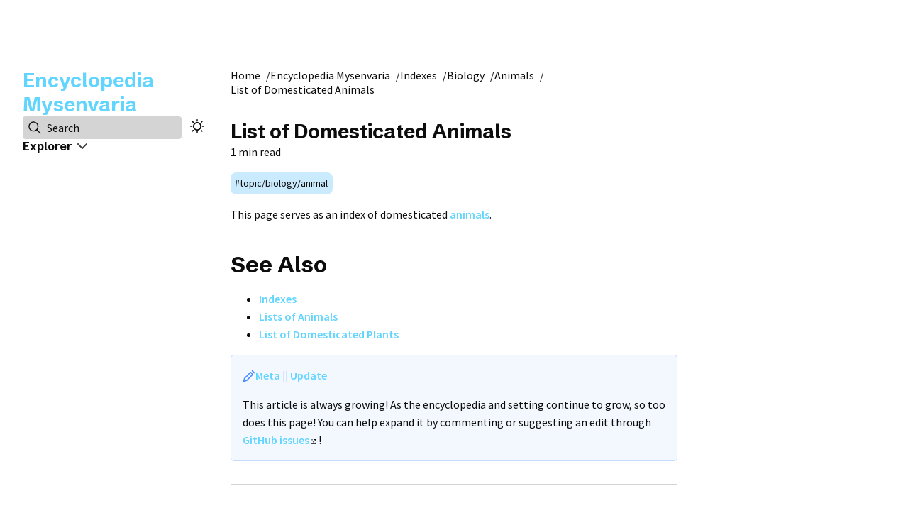

--- FILE ---
content_type: text/html; charset=utf-8
request_url: https://mysenvaria.ragno.wiki/Encyclopedia-Mysenvaria/Indexes/Biology/Animals/List-of-Domesticated-Animals
body_size: 8452
content:
<!DOCTYPE html>
<html lang="en" dir="ltr"><head><title>List of Domesticated Animals</title><meta charset="utf-8"/><link rel="preconnect" href="https://fonts.googleapis.com"/><link rel="preconnect" href="https://fonts.gstatic.com"/><link rel="stylesheet" href="https://fonts.googleapis.com/css2?family=Schibsted Grotesk:wght@400;700&amp;family=Source Sans Pro:ital,wght@0,400;0,600;1,400;1,600&amp;family=IBM Plex Mono:wght@400;600&amp;display=swap"/><link rel="preconnect" href="https://cdnjs.cloudflare.com" crossorigin="anonymous"/><meta name="viewport" content="width=device-width, initial-scale=1.0"/><meta name="og:site_name" content="Encyclopedia Mysenvaria"/><meta property="og:title" content="List of Domesticated Animals"/><meta property="og:type" content="website"/><meta name="twitter:card" content="summary_large_image"/><meta name="twitter:title" content="List of Domesticated Animals"/><meta name="twitter:description" content="This page serves as an index of domesticated animals."/><meta property="og:description" content="This page serves as an index of domesticated animals."/><meta property="og:image:alt" content="This page serves as an index of domesticated animals."/><meta property="og:image" content="https://mysenvaria.ragno.wiki/static/og-image.png"/><meta property="og:image:url" content="https://mysenvaria.ragno.wiki/static/og-image.png"/><meta name="twitter:image" content="https://mysenvaria.ragno.wiki/static/og-image.png"/><meta property="og:image:type" content="image/.png"/><meta property="twitter:domain" content="mysenvaria.ragno.wiki"/><meta property="og:url" content="https://mysenvaria.ragno.wiki/Encyclopedia-Mysenvaria/Indexes/Biology/Animals/List-of-Domesticated-Animals"/><meta property="twitter:url" content="https://mysenvaria.ragno.wiki/Encyclopedia-Mysenvaria/Indexes/Biology/Animals/List-of-Domesticated-Animals"/><link rel="icon" href="../../../../static/icon.png"/><meta name="description" content="This page serves as an index of domesticated animals."/><meta name="generator" content="Quartz"/><link href="../../../../index.css" rel="stylesheet" type="text/css" spa-preserve/><style>.expand-button {
  position: absolute;
  display: flex;
  float: right;
  padding: 0.4rem;
  margin: 0.3rem;
  right: 0;
  color: var(--gray);
  border-color: var(--dark);
  background-color: var(--light);
  border: 1px solid;
  border-radius: 5px;
  opacity: 0;
  transition: 0.2s;
}
.expand-button > svg {
  fill: var(--light);
  filter: contrast(0.3);
}
.expand-button:hover {
  cursor: pointer;
  border-color: var(--secondary);
}
.expand-button:focus {
  outline: 0;
}

pre:hover > .expand-button {
  opacity: 1;
  transition: 0.2s;
}

#mermaid-container {
  position: fixed;
  contain: layout;
  z-index: 999;
  left: 0;
  top: 0;
  width: 100vw;
  height: 100vh;
  overflow: hidden;
  display: none;
  backdrop-filter: blur(4px);
  background: rgba(0, 0, 0, 0.5);
}
#mermaid-container.active {
  display: inline-block;
}
#mermaid-container > #mermaid-space {
  border: 1px solid var(--lightgray);
  background-color: var(--light);
  border-radius: 5px;
  position: fixed;
  top: 50%;
  left: 50%;
  transform: translate(-50%, -50%);
  height: 80vh;
  width: 80vw;
  overflow: hidden;
}
#mermaid-container > #mermaid-space > .mermaid-content {
  padding: 2rem;
  position: relative;
  transform-origin: 0 0;
  transition: transform 0.1s ease;
  overflow: visible;
  min-height: 200px;
  min-width: 200px;
}
#mermaid-container > #mermaid-space > .mermaid-content pre {
  margin: 0;
  border: none;
}
#mermaid-container > #mermaid-space > .mermaid-content svg {
  max-width: none;
  height: auto;
}
#mermaid-container > #mermaid-space > .mermaid-controls {
  position: absolute;
  bottom: 20px;
  right: 20px;
  display: flex;
  gap: 8px;
  padding: 8px;
  background: var(--light);
  border: 1px solid var(--lightgray);
  border-radius: 6px;
  box-shadow: 0 2px 4px rgba(0, 0, 0, 0.1);
  z-index: 2;
}
#mermaid-container > #mermaid-space > .mermaid-controls .mermaid-control-button {
  display: flex;
  align-items: center;
  justify-content: center;
  width: 32px;
  height: 32px;
  padding: 0;
  border: 1px solid var(--lightgray);
  background: var(--light);
  color: var(--dark);
  border-radius: 4px;
  cursor: pointer;
  font-size: 16px;
  font-family: var(--bodyFont);
  transition: all 0.2s ease;
}
#mermaid-container > #mermaid-space > .mermaid-controls .mermaid-control-button:hover {
  background: var(--lightgray);
}
#mermaid-container > #mermaid-space > .mermaid-controls .mermaid-control-button:active {
  transform: translateY(1px);
}
#mermaid-container > #mermaid-space > .mermaid-controls .mermaid-control-button:nth-child(2) {
  width: auto;
  padding: 0 12px;
  font-size: 14px;
}
/*# sourceMappingURL=[data-uri] */</style><link href="https://cdn.jsdelivr.net/npm/katex@0.16.11/dist/katex.min.css" rel="stylesheet" type="text/css" spa-preserve/><link href="https://cdn.jsdelivr.net/npm/katex@0.16.11/dist/katex.min.css" rel="stylesheet" type="text/css" spa-preserve/><script src="../../../../prescript.js" type="application/javascript" spa-preserve></script><script type="application/javascript" spa-preserve>const fetchData = fetch("../../../../static/contentIndex.json").then(data => data.json())</script><link rel="alternate" type="application/rss+xml" title="RSS Feed" href="https://mysenvaria.ragno.wiki/index.xml"/></head><body data-slug="Encyclopedia-Mysenvaria/Indexes/Biology/Animals/List-of-Domesticated-Animals"><div id="quartz-root" class="page"><div id="quartz-body"><div class="left sidebar"><h2 class="page-title"><a href="../../../..">Encyclopedia Mysenvaria</a></h2><div class="spacer mobile-only"></div><div style="display: flex; flex-direction: row; flex-wrap: nowrap; gap: 1rem;"><div style="flex-grow: 1; flex-shrink: 1; flex-basis: auto; order: 0; align-self: center; justify-self: center;"><div class="search"><button class="search-button"><svg role="img" xmlns="http://www.w3.org/2000/svg" viewBox="0 0 19.9 19.7"><title>Search</title><g class="search-path" fill="none"><path stroke-linecap="square" d="M18.5 18.3l-5.4-5.4"></path><circle cx="8" cy="8" r="7"></circle></g></svg><p>Search</p></button><div class="search-container"><div class="search-space"><input autocomplete="off" class="search-bar" name="search" type="text" aria-label="Search for something" placeholder="Search for something"/><div class="search-layout" data-preview="true"></div></div></div></div></div><div style="flex-grow: 0; flex-shrink: 1; flex-basis: auto; order: 0; align-self: center; justify-self: center;"><button class="darkmode"><svg xmlns="http://www.w3.org/2000/svg" xmlns:xlink="http://www.w3.org/1999/xlink" version="1.1" class="dayIcon" x="0px" y="0px" viewBox="0 0 35 35" style="enable-background:new 0 0 35 35" xml:space="preserve" aria-label="Dark mode"><title>Dark mode</title><path d="M6,17.5C6,16.672,5.328,16,4.5,16h-3C0.672,16,0,16.672,0,17.5    S0.672,19,1.5,19h3C5.328,19,6,18.328,6,17.5z M7.5,26c-0.414,0-0.789,0.168-1.061,0.439l-2,2C4.168,28.711,4,29.086,4,29.5    C4,30.328,4.671,31,5.5,31c0.414,0,0.789-0.168,1.06-0.44l2-2C8.832,28.289,9,27.914,9,27.5C9,26.672,8.329,26,7.5,26z M17.5,6    C18.329,6,19,5.328,19,4.5v-3C19,0.672,18.329,0,17.5,0S16,0.672,16,1.5v3C16,5.328,16.671,6,17.5,6z M27.5,9    c0.414,0,0.789-0.168,1.06-0.439l2-2C30.832,6.289,31,5.914,31,5.5C31,4.672,30.329,4,29.5,4c-0.414,0-0.789,0.168-1.061,0.44    l-2,2C26.168,6.711,26,7.086,26,7.5C26,8.328,26.671,9,27.5,9z M6.439,8.561C6.711,8.832,7.086,9,7.5,9C8.328,9,9,8.328,9,7.5    c0-0.414-0.168-0.789-0.439-1.061l-2-2C6.289,4.168,5.914,4,5.5,4C4.672,4,4,4.672,4,5.5c0,0.414,0.168,0.789,0.439,1.06    L6.439,8.561z M33.5,16h-3c-0.828,0-1.5,0.672-1.5,1.5s0.672,1.5,1.5,1.5h3c0.828,0,1.5-0.672,1.5-1.5S34.328,16,33.5,16z     M28.561,26.439C28.289,26.168,27.914,26,27.5,26c-0.828,0-1.5,0.672-1.5,1.5c0,0.414,0.168,0.789,0.439,1.06l2,2    C28.711,30.832,29.086,31,29.5,31c0.828,0,1.5-0.672,1.5-1.5c0-0.414-0.168-0.789-0.439-1.061L28.561,26.439z M17.5,29    c-0.829,0-1.5,0.672-1.5,1.5v3c0,0.828,0.671,1.5,1.5,1.5s1.5-0.672,1.5-1.5v-3C19,29.672,18.329,29,17.5,29z M17.5,7    C11.71,7,7,11.71,7,17.5S11.71,28,17.5,28S28,23.29,28,17.5S23.29,7,17.5,7z M17.5,25c-4.136,0-7.5-3.364-7.5-7.5    c0-4.136,3.364-7.5,7.5-7.5c4.136,0,7.5,3.364,7.5,7.5C25,21.636,21.636,25,17.5,25z"></path></svg><svg xmlns="http://www.w3.org/2000/svg" xmlns:xlink="http://www.w3.org/1999/xlink" version="1.1" class="nightIcon" x="0px" y="0px" viewBox="0 0 100 100" style="enable-background:new 0 0 100 100" xml:space="preserve" aria-label="Light mode"><title>Light mode</title><path d="M96.76,66.458c-0.853-0.852-2.15-1.064-3.23-0.534c-6.063,2.991-12.858,4.571-19.655,4.571  C62.022,70.495,50.88,65.88,42.5,57.5C29.043,44.043,25.658,23.536,34.076,6.47c0.532-1.08,0.318-2.379-0.534-3.23  c-0.851-0.852-2.15-1.064-3.23-0.534c-4.918,2.427-9.375,5.619-13.246,9.491c-9.447,9.447-14.65,22.008-14.65,35.369  c0,13.36,5.203,25.921,14.65,35.368s22.008,14.65,35.368,14.65c13.361,0,25.921-5.203,35.369-14.65  c3.872-3.871,7.064-8.328,9.491-13.246C97.826,68.608,97.611,67.309,96.76,66.458z"></path></svg></button></div></div><div class="explorer" data-behavior="collapse" data-collapsed="collapsed" data-savestate="true" data-data-fns="{&quot;order&quot;:[&quot;filter&quot;,&quot;map&quot;,&quot;sort&quot;],&quot;sortFn&quot;:&quot;(a,b)=>!a.isFolder&amp;&amp;!b.isFolder||a.isFolder&amp;&amp;b.isFolder?a.displayName.localeCompare(b.displayName,void 0,{numeric:!0,sensitivity:\&quot;base\&quot;}):!a.isFolder&amp;&amp;b.isFolder?1:-1&quot;,&quot;filterFn&quot;:&quot;node=>node.slugSegment!==\&quot;tags\&quot;&quot;,&quot;mapFn&quot;:&quot;node=>node&quot;}"><button type="button" class="explorer-toggle mobile-explorer hide-until-loaded" data-mobile="true" aria-controls="explorer-content"><svg xmlns="http://www.w3.org/2000/svg" width="24" height="24" viewBox="0 0 24 24" stroke-width="2" stroke-linecap="round" stroke-linejoin="round" class="lucide-menu"><line x1="4" x2="20" y1="12" y2="12"></line><line x1="4" x2="20" y1="6" y2="6"></line><line x1="4" x2="20" y1="18" y2="18"></line></svg></button><button type="button" class="title-button explorer-toggle desktop-explorer" data-mobile="false" aria-expanded="true"><h2>Explorer</h2><svg xmlns="http://www.w3.org/2000/svg" width="14" height="14" viewBox="5 8 14 8" fill="none" stroke="currentColor" stroke-width="2" stroke-linecap="round" stroke-linejoin="round" class="fold"><polyline points="6 9 12 15 18 9"></polyline></svg></button><div class="explorer-content" aria-expanded="false"><ul class="explorer-ul overflow" id="list-0"><li class="overflow-end"></li></ul></div><template id="template-file"><li><a href="#"></a></li></template><template id="template-folder"><li><div class="folder-container"><svg xmlns="http://www.w3.org/2000/svg" width="12" height="12" viewBox="5 8 14 8" fill="none" stroke="currentColor" stroke-width="2" stroke-linecap="round" stroke-linejoin="round" class="folder-icon"><polyline points="6 9 12 15 18 9"></polyline></svg><div><button class="folder-button"><span class="folder-title"></span></button></div></div><div class="folder-outer"><ul class="content"></ul></div></li></template></div></div><div class="center"><div class="page-header"><div class="popover-hint"><nav class="breadcrumb-container" aria-label="breadcrumbs"><div class="breadcrumb-element"><span>Home</span><p> / </p></div><div class="breadcrumb-element"><span>Encyclopedia Mysenvaria</span><p> / </p></div><div class="breadcrumb-element"><span>Indexes</span><p> / </p></div><div class="breadcrumb-element"><span>Biology</span><p> / </p></div><div class="breadcrumb-element"><span>Animals</span><p> / </p></div><div class="breadcrumb-element"><span>List of Domesticated Animals</span></div></nav><h1 class="article-title">List of Domesticated Animals</h1><p show-comma="true" class="content-meta"><span>1 min read</span></p><ul class="tags"><li><span class="tag-box">#topic/biology/animal</span></li></ul></div></div><article class="popover-hint"><p>This page serves as an index of domesticated <a href="../../../../Encyclopedia-Mysenvaria/Biology/Taxa/Animal" class="internal alias" data-slug="Encyclopedia-Mysenvaria/Biology/Taxa/Animal">animals</a>.</p>
<h1 id="see-also">See Also<a role="anchor" aria-hidden="true" tabindex="-1" data-no-popover="true" href="#see-also" class="internal"><svg width="18" height="18" viewBox="0 0 24 24" fill="none" stroke="currentColor" stroke-width="2" stroke-linecap="round" stroke-linejoin="round"><path d="M10 13a5 5 0 0 0 7.54.54l3-3a5 5 0 0 0-7.07-7.07l-1.72 1.71"></path><path d="M14 11a5 5 0 0 0-7.54-.54l-3 3a5 5 0 0 0 7.07 7.07l1.71-1.71"></path></svg></a></h1>
<ul>
<li><a href="../../../../Encyclopedia-Mysenvaria/Indexes/Indexes" class="internal alias" data-slug="Encyclopedia-Mysenvaria/Indexes/Indexes">Indexes</a></li>
<li><a href="../../../../Encyclopedia-Mysenvaria/Indexes/Biology/Animals/Lists-of-Animals" class="internal alias" data-slug="Encyclopedia-Mysenvaria/Indexes/Biology/Animals/Lists-of-Animals">Lists of Animals</a></li>
<li><a href="../../../../Encyclopedia-Mysenvaria/Indexes/Biology/Plants/List-of-Domesticated-Plants" class="internal alias" data-slug="Encyclopedia-Mysenvaria/Indexes/Biology/Plants/List-of-Domesticated-Plants">List of Domesticated Plants</a></li>
</ul>
<blockquote class="callout note" data-callout="note">
<div class="callout-title">
                  <div class="callout-icon"></div>
                  <div class="callout-title-inner"><p> <a href="../../../../Meta/Meta" class="internal alias" data-slug="Meta/Meta">Meta</a> || <a href="../../../../Meta/Callouts#update" class="internal alias" data-slug="Meta/Callouts">Update</a></p></div>
                  
                </div>
<div class="callout-content">
<p>This article is always growing! As the encyclopedia and setting continue to grow, so too does this page! You can help expand it by commenting or suggesting an edit through <a href="https://github.com/RagtimeGal/quartz--encyclopedia-mysenvaria/issues/new/choose" class="external">GitHub issues<svg aria-hidden="true" class="external-icon" style="max-width:0.8em;max-height:0.8em;" viewBox="0 0 512 512"><path d="M320 0H288V64h32 82.7L201.4 265.4 178.7 288 224 333.3l22.6-22.6L448 109.3V192v32h64V192 32 0H480 320zM32 32H0V64 480v32H32 456h32V480 352 320H424v32 96H64V96h96 32V32H160 32z"></path></svg></a>!</p>
</div>
</blockquote></article><hr/><div class="page-footer"></div></div><div class="right sidebar"><script src="https://giscus.app/client.js" data-repo="RagtimeGal/quartz--encyclopedia-mysenvaria" data-repo-id="R_kgDOK-Xwsw" data-category="General" data-category-id="DIC_kwDOK-Xws84Cf5TK" data-mapping="title" data-strict="0" data-reactions-enabled="1" data-emit-metadata="0" data-input-position="bottom" data-theme="dark" data-lang="en" crossorigin="anonymous" async></script></div><footer class><div class="giscus" style="margin-top:5rem;"></div><hr/><p>Created with <a href="https://quartz.jzhao.xyz/">Quartz v4.5.0</a> © 2025</p><p>Encyclopedia Mysenvaria © 2025 by Ragno is licensed under <a href="https://creativecommons.org/licenses/by-nc-sa/4.0/">CC BY-NC-SA 4.0</a>.</p><ul><li><a href="https://mysenvaria.ragno.wiki/">Home</a></li><li><a href="https://mysenvaria.ragno.wiki/Meta/Meta">Meta</a></li><li><a href="https://mysenvaria.ragno.wiki/Meta/Contributors">Contributors</a></li><li><a href="https://github.com/RagtimeGal/quartz--encyclopedia-mysenvaria/blob/v4/CODE_OF_CONDUCT.md">Code of Conduct</a></li><li><a href="https://github.com/RagtimeGal/quartz--encyclopedia-mysenvaria">GitHub</a></li><li><a href="https://ragnois.gay">Blog</a></li><li><a href="https://discord.gg/2yUDZ5j">Discord</a></li></ul></footer></div></div></body><script type="application/javascript">function o(){let t=this.parentElement;t.classList.toggle("is-collapsed");let e=t.classList.contains("is-collapsed")?this.scrollHeight:t.scrollHeight;t.style.maxHeight=e+"px";let c=t,l=t.parentElement;for(;l;){if(!l.classList.contains("callout"))return;let i=l.classList.contains("is-collapsed")?l.scrollHeight:l.scrollHeight+c.scrollHeight;l.style.maxHeight=i+"px",c=l,l=l.parentElement}}function n(){let t=document.getElementsByClassName("callout is-collapsible");for(let s of t){let e=s.firstElementChild;if(!e)continue;e.addEventListener("click",o),window.addCleanup(()=>e.removeEventListener("click",o));let l=s.classList.contains("is-collapsed")?e.scrollHeight:s.scrollHeight;s.style.maxHeight=l+"px"}}document.addEventListener("nav",n);
</script><script type="module">function f(i,e){if(!i)return;function r(o){o.target===this&&(o.preventDefault(),o.stopPropagation(),e())}function t(o){o.key.startsWith("Esc")&&(o.preventDefault(),e())}i?.addEventListener("click",r),window.addCleanup(()=>i?.removeEventListener("click",r)),document.addEventListener("keydown",t),window.addCleanup(()=>document.removeEventListener("keydown",t))}function y(i){for(;i.firstChild;)i.removeChild(i.firstChild)}var h=class{constructor(e,r){this.container=e;this.content=r;this.setupEventListeners(),this.setupNavigationControls(),this.resetTransform()}isDragging=!1;startPan={x:0,y:0};currentPan={x:0,y:0};scale=1;MIN_SCALE=.5;MAX_SCALE=3;cleanups=[];setupEventListeners(){let e=this.onMouseDown.bind(this),r=this.onMouseMove.bind(this),t=this.onMouseUp.bind(this),o=this.resetTransform.bind(this);this.container.addEventListener("mousedown",e),document.addEventListener("mousemove",r),document.addEventListener("mouseup",t),window.addEventListener("resize",o),this.cleanups.push(()=>this.container.removeEventListener("mousedown",e),()=>document.removeEventListener("mousemove",r),()=>document.removeEventListener("mouseup",t),()=>window.removeEventListener("resize",o))}cleanup(){for(let e of this.cleanups)e()}setupNavigationControls(){let e=document.createElement("div");e.className="mermaid-controls";let r=this.createButton("+",()=>this.zoom(.1)),t=this.createButton("-",()=>this.zoom(-.1)),o=this.createButton("Reset",()=>this.resetTransform());e.appendChild(t),e.appendChild(o),e.appendChild(r),this.container.appendChild(e)}createButton(e,r){let t=document.createElement("button");return t.textContent=e,t.className="mermaid-control-button",t.addEventListener("click",r),window.addCleanup(()=>t.removeEventListener("click",r)),t}onMouseDown(e){e.button===0&&(this.isDragging=!0,this.startPan={x:e.clientX-this.currentPan.x,y:e.clientY-this.currentPan.y},this.container.style.cursor="grabbing")}onMouseMove(e){this.isDragging&&(e.preventDefault(),this.currentPan={x:e.clientX-this.startPan.x,y:e.clientY-this.startPan.y},this.updateTransform())}onMouseUp(){this.isDragging=!1,this.container.style.cursor="grab"}zoom(e){let r=Math.min(Math.max(this.scale+e,this.MIN_SCALE),this.MAX_SCALE),t=this.content.getBoundingClientRect(),o=t.width/2,n=t.height/2,c=r-this.scale;this.currentPan.x-=o*c,this.currentPan.y-=n*c,this.scale=r,this.updateTransform()}updateTransform(){this.content.style.transform=`translate(${this.currentPan.x}px, ${this.currentPan.y}px) scale(${this.scale})`}resetTransform(){this.scale=1;let e=this.content.querySelector("svg");this.currentPan={x:e.getBoundingClientRect().width/2,y:e.getBoundingClientRect().height/2},this.updateTransform()}},C=["--secondary","--tertiary","--gray","--light","--lightgray","--highlight","--dark","--darkgray","--codeFont"],E;document.addEventListener("nav",async()=>{let e=document.querySelector(".center").querySelectorAll("code.mermaid");if(e.length===0)return;E||=await import("https://cdnjs.cloudflare.com/ajax/libs/mermaid/11.4.0/mermaid.esm.min.mjs");let r=E.default,t=new WeakMap;for(let n of e)t.set(n,n.innerText);async function o(){for(let s of e){s.removeAttribute("data-processed");let a=t.get(s);a&&(s.innerHTML=a)}let n=C.reduce((s,a)=>(s[a]=window.getComputedStyle(document.documentElement).getPropertyValue(a),s),{}),c=document.documentElement.getAttribute("saved-theme")==="dark";r.initialize({startOnLoad:!1,securityLevel:"loose",theme:c?"dark":"base",themeVariables:{fontFamily:n["--codeFont"],primaryColor:n["--light"],primaryTextColor:n["--darkgray"],primaryBorderColor:n["--tertiary"],lineColor:n["--darkgray"],secondaryColor:n["--secondary"],tertiaryColor:n["--tertiary"],clusterBkg:n["--light"],edgeLabelBackground:n["--highlight"]}}),await r.run({nodes:e})}await o(),document.addEventListener("themechange",o),window.addCleanup(()=>document.removeEventListener("themechange",o));for(let n=0;n<e.length;n++){let v=function(){let g=l.querySelector("#mermaid-space"),m=l.querySelector(".mermaid-content");if(!m)return;y(m);let w=c.querySelector("svg").cloneNode(!0);m.appendChild(w),l.classList.add("active"),g.style.cursor="grab",u=new h(g,m)},M=function(){l.classList.remove("active"),u?.cleanup(),u=null},c=e[n],s=c.parentElement,a=s.querySelector(".clipboard-button"),d=s.querySelector(".expand-button"),p=window.getComputedStyle(a),L=a.offsetWidth+parseFloat(p.marginLeft||"0")+parseFloat(p.marginRight||"0");d.style.right=`calc(${L}px + 0.3rem)`,s.prepend(d);let l=s.querySelector("#mermaid-container");if(!l)return;let u=null;d.addEventListener("click",v),f(l,M),window.addCleanup(()=>{u?.cleanup(),d.removeEventListener("click",v)})}});
</script><script src="https://cdn.jsdelivr.net/npm/katex@0.16.11/dist/contrib/copy-tex.min.js" type="application/javascript"></script><script src="https://cdn.jsdelivr.net/npm/katex@0.16.11/dist/contrib/copy-tex.min.js" type="application/javascript"></script><script src="../../../../postscript.js" type="module"></script></html>

--- FILE ---
content_type: text/css; charset=utf-8
request_url: https://mysenvaria.ragno.wiki/index.css
body_size: 6602
content:
header{flex-direction:row;align-items:center;gap:1.5rem;margin:2rem 0;display:flex}header h1{flex:auto;margin:0}.clipboard-button{float:right;color:var(--gray);border-color:var(--dark);background-color:var(--light);opacity:0;border:1px solid;border-radius:5px;margin:.3rem;padding:.4rem;transition:all .2s;display:flex;position:absolute;right:0}.clipboard-button>svg{fill:var(--light);filter:contrast(.3)}.clipboard-button:hover{cursor:pointer;border-color:var(--secondary)}.clipboard-button:focus{outline:0}pre:hover>.clipboard-button{opacity:1;transition:all .2s}.breadcrumb-container{flex-flow:wrap;gap:.5rem;margin:.75rem 0 0;padding:0;display:flex}.breadcrumb-element{flex-direction:row;justify-content:center;align-items:center;display:flex}.breadcrumb-element p{margin:0 0 0 .5rem;padding:0;line-height:normal}.article-title{margin:2rem 0 0}.content-meta{color:var(--gray);margin-top:0}.content-meta[show-comma=true]>:not(:last-child){margin-right:8px}.content-meta[show-comma=true]>:not(:last-child):after{content:","}.tags{flex-wrap:wrap;gap:.4rem;margin:1rem 0;padding-left:0;list-style:none;display:flex}.tags>li{white-space:nowrap;margin:0}.tag-box{background-color:var(--highlight);color:inherit;border-radius:8px;padding:.2rem .4rem;font-size:.9em;display:inline-block}.page-title{font-size:1.75rem;font-family:var(--titleFont);margin:0}.search{min-width:fit-content;max-width:14rem}@media (max-width:800px){.search{flex-grow:.3}}.search>.search-button{background-color:var(--lightgray);font-family:inherit;font-size:inherit;height:2rem;text-align:inherit;cursor:pointer;white-space:nowrap;border:none;border-radius:4px;align-items:center;width:100%;padding:0 1rem 0 0;display:flex}.search>.search-button>p{color:var(--gray);text-wrap:unset;display:inline}.search>.search-button svg{cursor:pointer;width:18px;min-width:18px;margin:0 .5rem}.search>.search-button svg .search-path{stroke:var(--darkgray);stroke-width:1.5px;transition:stroke .5s}.search>.search-container{contain:layout;z-index:999;-webkit-backdrop-filter:blur(4px);backdrop-filter:blur(4px);width:100vw;height:100vh;display:none;position:fixed;top:0;left:0;overflow-y:auto}.search>.search-container.active{display:inline-block}.search>.search-container>.search-space{width:65%;margin-top:12vh;margin-left:auto;margin-right:auto}@media not (min-width:1200px){.search>.search-container>.search-space{width:90%}}.search>.search-container>.search-space>*{background:var(--light);border-radius:7px;width:100%;margin-bottom:2em;box-shadow:0 14px 50px #1b21301f,0 10px 30px #1b213029}.search>.search-container>.search-space>input{box-sizing:border-box;font-family:var(--bodyFont);color:var(--dark);border:1px solid var(--lightgray);padding:.5em 1em;font-size:1.1em}.search>.search-container>.search-space>input:focus{outline:none}.search>.search-container>.search-space>.search-layout{border:1px solid var(--lightgray);box-sizing:border-box;flex-direction:row;flex:0 0 100%;display:none}.search>.search-container>.search-space>.search-layout.display-results{display:flex}.search>.search-container>.search-space>.search-layout[data-preview]>.results-container{flex:0 0 min(30%,450px)}@media not (max-width:800px){.search>.search-container>.search-space>.search-layout[data-preview] .result-card>p.preview{display:none}.search>.search-container>.search-space>.search-layout[data-preview]>div:first-child{border-right:1px solid var(--lightgray);border-top-right-radius:unset;border-bottom-right-radius:unset}.search>.search-container>.search-space>.search-layout[data-preview]>div:last-child{border-top-left-radius:unset;border-bottom-left-radius:unset}}.search>.search-container>.search-space>.search-layout>div{border-radius:5px;height:63vh}@media (max-width:800px){.search>.search-container>.search-space>.search-layout{flex-direction:column}.search>.search-container>.search-space>.search-layout>.preview-container{display:none!important}.search>.search-container>.search-space>.search-layout[data-preview]>.results-container{flex:0 0 100%;width:100%;height:auto}}.search>.search-container>.search-space>.search-layout .highlight{background:color-mix(in srgb,var(--tertiary)60%,#fff0);border-radius:5px;scroll-margin-top:2rem}.search>.search-container>.search-space>.search-layout>.preview-container{color:var(--dark);flex-grow:1;padding:0 2rem;font-family:inherit;font-weight:400;line-height:1.5em;display:block;overflow:hidden auto}.search>.search-container>.search-space>.search-layout>.preview-container .preview-inner{width:min(800px,100%);margin:0 auto}.search>.search-container>.search-space>.search-layout>.preview-container a[role=anchor]{background-color:#0000}.search>.search-container>.search-space>.search-layout>.results-container{overflow-y:auto}.search>.search-container>.search-space>.search-layout>.results-container .result-card{cursor:pointer;border-bottom:1px solid var(--lightgray);box-sizing:border-box;text-transform:none;text-align:left;width:100%;font-family:inherit;font-size:100%;line-height:1.15;font-weight:inherit;outline:none;margin:0;padding:1em;transition:background .2s;display:block;overflow:hidden}.search>.search-container>.search-space>.search-layout>.results-container .result-card:hover,.search>.search-container>.search-space>.search-layout>.results-container .result-card:focus,.search>.search-container>.search-space>.search-layout>.results-container .result-card.focus{background:var(--lightgray)}.search>.search-container>.search-space>.search-layout>.results-container .result-card>h3{margin:0}@media not (max-width:800px){.search>.search-container>.search-space>.search-layout>.results-container .result-card>p.card-description{display:none}}.search>.search-container>.search-space>.search-layout>.results-container .result-card>ul.tags{margin-top:.45rem;margin-bottom:0}.search>.search-container>.search-space>.search-layout>.results-container .result-card>ul>li>p{background-color:var(--highlight);color:var(--secondary);border-radius:8px;margin:0 .1rem;padding:.2rem .4rem;font-weight:700;line-height:1.4rem}.search>.search-container>.search-space>.search-layout>.results-container .result-card>ul>li>p.match-tag{color:var(--tertiary)}.search>.search-container>.search-space>.search-layout>.results-container .result-card>p{margin-bottom:0}.darkmode{cursor:pointer;width:20px;height:20px;text-align:inherit;background:0 0;border:none;flex-shrink:0;margin:0;padding:0;position:relative}.darkmode svg{width:20px;height:20px;fill:var(--darkgray);transition:opacity .1s;position:absolute;top:calc(50% - 10px)}:root[saved-theme=dark]{--lightningcss-light: ;--lightningcss-dark:initial;color-scheme:dark}:root[saved-theme=light]{--lightningcss-light:initial;--lightningcss-dark: ;color-scheme:light}:root[saved-theme=dark] .darkmode>.dayIcon{display:none}:root[saved-theme=dark] .darkmode>.nightIcon,:root .darkmode>.dayIcon{display:inline}:root .darkmode>.nightIcon{display:none}@media (max-width:800px){.page>#quartz-body>:not(.sidebar.left:has(.explorer)){transition:transform .3s ease-in-out}.page>#quartz-body.lock-scroll>:not(.sidebar.left:has(.explorer)){transition:transform .3s ease-in-out;transform:translate(100dvw)}.page>#quartz-body .sidebar.left:has(.explorer){box-sizing:border-box;background-color:var(--light);margin:0;padding:1rem 0;position:sticky}.page>#quartz-body .hide-until-loaded~.explorer-content{display:none}}.explorer{flex-direction:column;flex:0 auto;min-height:1.2rem;display:flex;overflow-y:hidden}.explorer.collapsed{flex:0 1.2rem}.explorer.collapsed .fold{transform:rotate(-90deg)}.explorer .fold{opacity:.8;margin-left:.5rem;transition:transform .3s}@media (max-width:800px){.explorer{height:initial;flex-shrink:0;order:-1;align-self:flex-start;margin-top:auto;margin-bottom:auto;overflow:hidden}}.explorer button.mobile-explorer{display:none}.explorer button.desktop-explorer{display:flex}@media (max-width:800px){.explorer button.mobile-explorer{display:flex}.explorer button.desktop-explorer{display:none}}@media not (max-width:800px){.explorer.desktop-only{display:flex}}.explorer svg{pointer-events:all;transition:transform .35s}.explorer svg>polyline{pointer-events:none}button.mobile-explorer,button.desktop-explorer{text-align:left;cursor:pointer;color:var(--dark);background-color:#0000;border:none;align-items:center;padding:0;display:flex}button.mobile-explorer h2,button.desktop-explorer h2{margin:0;font-size:1rem;display:inline-block}.explorer-content{margin-top:.5rem;list-style:none;overflow:hidden auto}.explorer-content ul{overscroll-behavior:contain;margin:0;padding:0;list-style:none}.explorer-content ul li>a{color:var(--dark);opacity:.75;pointer-events:all}.explorer-content ul li>a.active{opacity:1;color:var(--tertiary)}.explorer-content .folder-outer{visibility:collapse;grid-template-rows:0fr;transition-property:grid-template-rows,visibility;transition-duration:.3s;transition-timing-function:ease-in-out;display:grid}.explorer-content .folder-outer.open{visibility:visible;grid-template-rows:1fr}.explorer-content .folder-outer>ul{border-left:1px solid var(--lightgray);margin-left:6px;padding-left:.8rem;overflow:hidden}.folder-container{-webkit-user-select:none;user-select:none;flex-direction:row;align-items:center;display:flex}.folder-container div>a{color:var(--secondary);font-family:var(--headerFont);font-size:.95rem;font-weight:600;line-height:1.5rem;display:inline-block}.folder-container div>a:hover{color:var(--tertiary)}.folder-container div>button{color:var(--dark);text-align:left;cursor:pointer;font-family:var(--headerFont);background-color:#0000;border:none;align-items:center;padding-left:0;padding-right:0;display:flex}.folder-container div>button span{color:var(--secondary);pointer-events:none;margin:0;font-size:.95rem;font-weight:600;line-height:1.5rem;display:inline-block}.folder-icon{color:var(--secondary);cursor:pointer;backface-visibility:visible;flex-shrink:0;margin-right:5px;transition:transform .3s}li:has(>.folder-outer:not(.open))>.folder-container>svg{transform:rotate(-90deg)}.folder-icon:hover{color:var(--tertiary)}@media (max-width:800px){.explorer.collapsed{flex:0 0 34px}.explorer.collapsed>.explorer-content{visibility:hidden;transform:translate(-100vw)}.explorer:not(.collapsed){flex:0 0 34px}.explorer:not(.collapsed)>.explorer-content{visibility:visible;transform:translate(0)}.explorer .explorer-content{box-sizing:border-box;z-index:100;background-color:var(--light);visibility:hidden;width:100%;max-width:100vw;height:100dvh;max-height:100dvh;margin-top:0;padding:4rem 0 2rem;transition:transform .2s,visibility .2s;position:absolute;top:0;left:0;overflow:hidden;transform:translate(-100vw)}.explorer .mobile-explorer{z-index:101;margin:0;padding:5px}.explorer .mobile-explorer .lucide-menu{stroke:var(--darkgray)}}.no-scroll{opacity:0;overflow:hidden}html:has(.no-scroll){overflow:hidden}@media not (max-width:800px){.no-scroll{opacity:1!important;overflow:auto!important}html:has(.no-scroll){overflow:auto!important}}.toc{flex-direction:column;flex:0 .5 auto;min-height:1.4rem;display:flex;overflow-y:hidden}.toc:has(button.toc-header.collapsed){flex:0 1.4rem}button.toc-header{text-align:left;cursor:pointer;color:var(--dark);background-color:#0000;border:none;align-items:center;padding:0;display:flex}button.toc-header h3{margin:0;font-size:1rem;display:inline-block}button.toc-header .fold{opacity:.8;margin-left:.5rem;transition:transform .3s}button.toc-header.collapsed .fold{transform:rotate(-90deg)}ul.toc-content.overflow{overscroll-behavior:contain;max-height:calc(100% - 2rem);margin:.5rem 0;padding:0;list-style:none;position:relative}ul.toc-content.overflow>li>a{color:var(--dark);opacity:.35;transition:opacity .5s,color .3s}ul.toc-content.overflow>li>a.in-view{opacity:.75}ul.toc-content.overflow .depth-0{padding-left:0}ul.toc-content.overflow .depth-1{padding-left:1rem}ul.toc-content.overflow .depth-2{padding-left:2rem}ul.toc-content.overflow .depth-3{padding-left:3rem}ul.toc-content.overflow .depth-4{padding-left:4rem}ul.toc-content.overflow .depth-5{padding-left:5rem}ul.toc-content.overflow .depth-6{padding-left:6rem}footer{text-align:left;opacity:.7;margin-bottom:4rem}footer ul{flex-direction:row;justify-content:space-evenly;gap:1rem;width:100%;margin:-1rem 0 0;padding:0;list-style:none;display:flex}footer li{text-align:center;flex:1}footer a{color:inherit;text-decoration:none}footer a:hover{text-decoration:underline}code[data-theme*=\ ]{color:var(--shiki-light);background-color:var(--shiki-light-bg)}code[data-theme*=\ ] span{color:var(--shiki-light)}[saved-theme=dark] code[data-theme*=\ ]{color:var(--shiki-dark);background-color:var(--shiki-dark-bg)}[saved-theme=dark] code[data-theme*=\ ] span{color:var(--shiki-dark)}.callout{border:1px solid var(--border);background-color:var(--bg);box-sizing:border-box;--callout-icon-note:url("data:image/svg+xml; utf8, <svg xmlns=\"http://www.w3.org/2000/svg\" width=\"100%\" height=\"100%\" viewBox=\"0 0 24 24\" fill=\"none\" stroke=\"currentColor\" stroke-width=\"2\" stroke-linecap=\"round\" stroke-linejoin=\"round\"><line x1=\"18\" y1=\"2\" x2=\"22\" y2=\"6\"></line><path d=\"M7.5 20.5 19 9l-4-4L3.5 16.5 2 22z\"></path></svg>");--callout-icon-abstract:url("data:image/svg+xml; utf8, <svg xmlns=\"http://www.w3.org/2000/svg\" width=\"100%\" height=\"100%\" viewBox=\"0 0 24 24\" fill=\"none\" stroke=\"currentColor\" stroke-width=\"2\" stroke-linecap=\"round\" stroke-linejoin=\"round\"><rect x=\"8\" y=\"2\" width=\"8\" height=\"4\" rx=\"1\" ry=\"1\"></rect><path d=\"M16 4h2a2 2 0 0 1 2 2v14a2 2 0 0 1-2 2H6a2 2 0 0 1-2-2V6a2 2 0 0 1 2-2h2\"></path><path d=\"M12 11h4\"></path><path d=\"M12 16h4\"></path><path d=\"M8 11h.01\"></path><path d=\"M8 16h.01\"></path></svg>");--callout-icon-info:url("data:image/svg+xml; utf8, <svg xmlns=\"http://www.w3.org/2000/svg\" width=\"100%\" height=\"100%\" viewBox=\"0 0 24 24\" fill=\"none\" stroke=\"currentColor\" stroke-width=\"2\" stroke-linecap=\"round\" stroke-linejoin=\"round\"><circle cx=\"12\" cy=\"12\" r=\"10\"></circle><line x1=\"12\" y1=\"16\" x2=\"12\" y2=\"12\"></line><line x1=\"12\" y1=\"8\" x2=\"12.01\" y2=\"8\"></line></svg>");--callout-icon-todo:url("data:image/svg+xml; utf8, <svg xmlns=\"http://www.w3.org/2000/svg\" width=\"100%\" height=\"100%\" viewBox=\"0 0 24 24\" fill=\"none\" stroke=\"currentColor\" stroke-width=\"2\" stroke-linecap=\"round\" stroke-linejoin=\"round\"><path d=\"M12 22c5.523 0 10-4.477 10-10S17.523 2 12 2 2 6.477 2 12s4.477 10 10 10z\"></path><path d=\"m9 12 2 2 4-4\"></path></svg>");--callout-icon-tip:url("data:image/svg+xml; utf8,<svg xmlns=\"http://www.w3.org/2000/svg\" width=\"100%\" height=\"100%\" viewBox=\"0 0 24 24\" fill=\"none\" stroke=\"currentColor\" stroke-width=\"2\" stroke-linecap=\"round\" stroke-linejoin=\"round\"><path d=\"M8.5 14.5A2.5 2.5 0 0 0 11 12c0-1.38-.5-2-1-3-1.072-2.143-.224-4.054 2-6 .5 2.5 2 4.9 4 6.5 2 1.6 3 3.5 3 5.5a7 7 0 1 1-14 0c0-1.153.433-2.294 1-3a2.5 2.5 0 0 0 2.5 2.5z\"></path></svg> ");--callout-icon-success:url("data:image/svg+xml; utf8,<svg xmlns=\"http://www.w3.org/2000/svg\" width=\"100%\" height=\"100%\" viewBox=\"0 0 24 24\" fill=\"none\" stroke=\"currentColor\" stroke-width=\"2\" stroke-linecap=\"round\" stroke-linejoin=\"round\"><polyline points=\"20 6 9 17 4 12\"></polyline></svg> ");--callout-icon-question:url("data:image/svg+xml; utf8,<svg xmlns=\"http://www.w3.org/2000/svg\" width=\"100%\" height=\"100%\" viewBox=\"0 0 24 24\" fill=\"none\" stroke=\"currentColor\" stroke-width=\"2\" stroke-linecap=\"round\" stroke-linejoin=\"round\"><circle cx=\"12\" cy=\"12\" r=\"10\"></circle><path d=\"M9.09 9a3 3 0 0 1 5.83 1c0 2-3 3-3 3\"></path><line x1=\"12\" y1=\"17\" x2=\"12.01\" y2=\"17\"></line></svg> ");--callout-icon-warning:url("data:image/svg+xml; utf8, <svg xmlns=\"http://www.w3.org/2000/svg\" width=\"100%\" height=\"100%\" viewBox=\"0 0 24 24\" fill=\"none\" stroke=\"currentColor\" stroke-width=\"2\" stroke-linecap=\"round\" stroke-linejoin=\"round\"><path d=\"m21.73 18-8-14a2 2 0 0 0-3.48 0l-8 14A2 2 0 0 0 4 21h16a2 2 0 0 0 1.73-3Z\"></path><line x1=\"12\" y1=\"9\" x2=\"12\" y2=\"13\"></line><line x1=\"12\" y1=\"17\" x2=\"12.01\" y2=\"17\"></line></svg>");--callout-icon-failure:url("data:image/svg+xml; utf8,<svg xmlns=\"http://www.w3.org/2000/svg\" width=\"100%\" height=\"100%\" viewBox=\"0 0 24 24\" fill=\"none\" stroke=\"currentColor\" stroke-width=\"2\" stroke-linecap=\"round\" stroke-linejoin=\"round\"><line x1=\"18\" y1=\"6\" x2=\"6\" y2=\"18\"></line><line x1=\"6\" y1=\"6\" x2=\"18\" y2=\"18\"></line></svg> ");--callout-icon-danger:url("data:image/svg+xml; utf8,<svg xmlns=\"http://www.w3.org/2000/svg\" width=\"100%\" height=\"100%\" viewBox=\"0 0 24 24\" fill=\"none\" stroke=\"currentColor\" stroke-width=\"2\" stroke-linecap=\"round\" stroke-linejoin=\"round\"><polygon points=\"13 2 3 14 12 14 11 22 21 10 12 10 13 2\"></polygon></svg> ");--callout-icon-bug:url("data:image/svg+xml; utf8, <svg xmlns=\"http://www.w3.org/2000/svg\" width=\"100%\" height=\"100%\" viewBox=\"0 0 24 24\" fill=\"none\" stroke=\"currentColor\" stroke-width=\"2\" stroke-linecap=\"round\" stroke-linejoin=\"round\"><rect width=\"8\" height=\"14\" x=\"8\" y=\"6\" rx=\"4\"></rect><path d=\"m19 7-3 2\"></path><path d=\"m5 7 3 2\"></path><path d=\"m19 19-3-2\"></path><path d=\"m5 19 3-2\"></path><path d=\"M20 13h-4\"></path><path d=\"M4 13h4\"></path><path d=\"m10 4 1 2\"></path><path d=\"m14 4-1 2\"></path></svg>");--callout-icon-example:url("data:image/svg+xml; utf8,<svg xmlns=\"http://www.w3.org/2000/svg\" width=\"100%\" height=\"100%\" viewBox=\"0 0 24 24\" fill=\"none\" stroke=\"currentColor\" stroke-width=\"2\" stroke-linecap=\"round\" stroke-linejoin=\"round\"><line x1=\"8\" y1=\"6\" x2=\"21\" y2=\"6\"></line><line x1=\"8\" y1=\"12\" x2=\"21\" y2=\"12\"></line><line x1=\"8\" y1=\"18\" x2=\"21\" y2=\"18\"></line><line x1=\"3\" y1=\"6\" x2=\"3.01\" y2=\"6\"></line><line x1=\"3\" y1=\"12\" x2=\"3.01\" y2=\"12\"></line><line x1=\"3\" y1=\"18\" x2=\"3.01\" y2=\"18\"></line></svg> ");--callout-icon-quote:url("data:image/svg+xml; utf8, <svg xmlns=\"http://www.w3.org/2000/svg\" width=\"100%\" height=\"100%\" viewBox=\"0 0 24 24\" fill=\"none\" stroke=\"currentColor\" stroke-width=\"2\" stroke-linecap=\"round\" stroke-linejoin=\"round\"><path d=\"M3 21c3 0 7-1 7-8V5c0-1.25-.756-2.017-2-2H4c-1.25 0-2 .75-2 1.972V11c0 1.25.75 2 2 2 1 0 1 0 1 1v1c0 1-1 2-2 2s-1 .008-1 1.031V20c0 1 0 1 1 1z\"></path><path d=\"M15 21c3 0 7-1 7-8V5c0-1.25-.757-2.017-2-2h-4c-1.25 0-2 .75-2 1.972V11c0 1.25.75 2 2 2h.75c0 2.25.25 4-2.75 4v3c0 1 0 1 1 1z\"></path></svg>");--callout-icon-fold:url("data:image/svg+xml,%3Csvg xmlns=\"http://www.w3.org/2000/svg\" width=\"24\" height=\"24\" viewBox=\"0 0 24 24\" fill=\"none\" stroke=\"currentColor\" stroke-width=\"2\" stroke-linecap=\"round\" stroke-linejoin=\"round\"%3E%3Cpolyline points=\"6 9 12 15 18 9\"%3E%3C/polyline%3E%3C/svg%3E");border-radius:5px;padding:0 1rem;transition:max-height .3s;overflow-y:hidden}.callout>.callout-content>:first-child{margin-top:0}.callout[data-callout]{--color:#448aff;--border:#448aff44;--bg:#448aff10;--callout-icon:var(--callout-icon-note)}.callout[data-callout=abstract]{--color:#00b0ff;--border:#00b0ff44;--bg:#00b0ff10;--callout-icon:var(--callout-icon-abstract)}.callout[data-callout=info],.callout[data-callout=todo]{--color:#00b8d4;--border:#00b8d444;--bg:#00b8d410;--callout-icon:var(--callout-icon-info)}.callout[data-callout=todo]{--callout-icon:var(--callout-icon-todo)}.callout[data-callout=tip]{--color:#00bfa5;--border:#00bfa544;--bg:#00bfa510;--callout-icon:var(--callout-icon-tip)}.callout[data-callout=success]{--color:#09ad7a;--border:#09ad7144;--bg:#09ad7110;--callout-icon:var(--callout-icon-success)}.callout[data-callout=question]{--color:#dba642;--border:#dba64244;--bg:#dba64210;--callout-icon:var(--callout-icon-question)}.callout[data-callout=warning]{--color:#db8942;--border:#db894244;--bg:#db894210;--callout-icon:var(--callout-icon-warning)}.callout[data-callout=failure],.callout[data-callout=danger],.callout[data-callout=bug]{--color:#db4242;--border:#db424244;--bg:#db424210;--callout-icon:var(--callout-icon-failure)}.callout[data-callout=bug]{--callout-icon:var(--callout-icon-bug)}.callout[data-callout=danger]{--callout-icon:var(--callout-icon-danger)}.callout[data-callout=example]{--color:#7a43b5;--border:#7a43b544;--bg:#7a43b510;--callout-icon:var(--callout-icon-example)}.callout[data-callout=quote]{--color:var(--secondary);--border:var(--lightgray);--callout-icon:var(--callout-icon-quote)}.callout.is-collapsed>.callout-title>.fold-callout-icon{transform:rotate(-90deg)}.callout.is-collapsed .callout-content>*{height:0;margin-top:0;margin-bottom:0;padding-top:0;padding-bottom:0;transition:height .1s cubic-bezier(.02,.01,.47,1),margin .1s cubic-bezier(.02,.01,.47,1),padding .1s cubic-bezier(.02,.01,.47,1);overflow-y:clip}.callout.is-collapsed .callout-content>:first-child{margin-top:-1rem}.callout-title{color:var(--color);--icon-size:18px;align-items:flex-start;gap:5px;padding:1rem 0;display:flex}.callout-title .fold-callout-icon{opacity:.8;cursor:pointer;--callout-icon:var(--callout-icon-fold);transition:transform .15s}.callout-title>.callout-title-inner>p{color:var(--color);margin:0}.callout-title .callout-icon,.callout-title .fold-callout-icon{width:var(--icon-size);height:var(--icon-size);flex:0 0 var(--icon-size);background-size:var(--icon-size)var(--icon-size);background-position:50%;background-color:var(--color);-webkit-mask-image:var(--callout-icon);mask-image:var(--callout-icon);-webkit-mask-size:var(--icon-size)var(--icon-size);mask-size:var(--icon-size)var(--icon-size);padding:.2rem 0;-webkit-mask-position:50%;mask-position:50%;-webkit-mask-repeat:no-repeat;mask-repeat:no-repeat}.callout-title .callout-title-inner{font-weight:600}html{scroll-behavior:smooth;-webkit-text-size-adjust:none;-moz-text-size-adjust:none;text-size-adjust:none;width:100vw;overflow-x:hidden}body,section{box-sizing:border-box;background-color:var(--light);font-family:var(--bodyFont);color:var(--darkgray);margin:0}.text-highlight{background-color:var(--textHighlight);border-radius:5px;padding:0 .1rem}::selection{background:color-mix(in srgb,var(--tertiary)60%,#fff0);color:var(--darkgray)}p,ul,text,a,tr,td,li,ol,ul,.katex,.math,.typst-doc,.typst-doc *{color:var(--darkgray);fill:var(--darkgray);overflow-wrap:break-word;text-wrap:pretty}.math.math-display{text-align:center}article>mjx-container.MathJax,article blockquote>div>mjx-container.MathJax{display:flex}article>mjx-container.MathJax>svg,article blockquote>div>mjx-container.MathJax>svg{margin-left:auto;margin-right:auto}article blockquote>div>mjx-container.MathJax>svg{margin-top:1rem;margin-bottom:1rem}strong{font-weight:600}a{color:var(--secondary);font-weight:600;text-decoration:none;transition:color .2s}a:hover{color:var(--tertiary)!important}a.internal{background-color:var(--highlight);border-radius:5px;padding:0 .1rem;line-height:1.4rem;text-decoration:none}a.internal:has(>img){background-color:#0000;border-radius:0;padding:0}a.internal.tag-link:before{content:"#"}a.external .external-icon{height:1ex;margin:0 .15em}a.external .external-icon>path{fill:var(--dark)}.desktop-only{display:initial}@media (max-width:800px){.desktop-only{display:none}}.mobile-only{display:none}@media (max-width:800px){.mobile-only{display:initial}}.page{max-width:1500px;margin:0 auto}.page article>h1{font-size:2rem}.page article li:has(>input[type=checkbox]){padding-left:0;list-style-type:none}.page article li:has(>input[type=checkbox]:checked){text-decoration:line-through;-webkit-text-decoration-color:var(--gray);text-decoration-color:var(--gray);color:var(--gray)}.page article li>*{margin-top:0;margin-bottom:0}.page article p>strong{color:var(--dark)}.page>#quartz-body{grid-template:"grid-sidebar-left grid-header grid-sidebar-right""grid-sidebar-left grid-center grid-sidebar-right""grid-sidebar-left grid-footer grid-sidebar-right"/320px auto 320px;gap:5px;display:grid}@media (min-width:800px) and (max-width:1200px){.page>#quartz-body{grid-template:"grid-sidebar-left grid-header""grid-sidebar-left grid-center""grid-sidebar-left grid-sidebar-right""grid-sidebar-left grid-footer"/320px auto;gap:5px}}@media (max-width:800px){.page>#quartz-body{grid-template:"grid-sidebar-left""grid-header""grid-center""grid-sidebar-right""grid-footer"/auto;gap:5px}}@media not (min-width:1200px){.page>#quartz-body{padding:0 1rem}}@media (max-width:800px){.page>#quartz-body{margin:0 auto}}.page>#quartz-body .sidebar{box-sizing:border-box;gap:1.2rem;height:100vh;padding:6rem 2rem 2rem;display:flex;position:sticky;top:0}.page>#quartz-body .sidebar.left{z-index:1;flex-direction:column;grid-area:grid-sidebar-left}@media (max-width:800px){.page>#quartz-body .sidebar.left{position:initial;height:unset;flex-direction:row;align-items:center;gap:0;padding:2rem 0 0;display:flex}}.page>#quartz-body .sidebar.right{flex-direction:column;grid-area:grid-sidebar-right;margin-right:0}@media (max-width:800px){.page>#quartz-body .sidebar.right{margin-left:inherit;margin-right:inherit}}@media not (min-width:1200px){.page>#quartz-body .sidebar.right{position:initial;height:unset;flex-direction:row;width:100%;padding:0}.page>#quartz-body .sidebar.right>*{flex:1;max-height:24rem}.page>#quartz-body .sidebar.right>.toc{display:none}}.page>#quartz-body .page-header,.page>#quartz-body .page-footer{margin-top:1rem}.page>#quartz-body .page-header{grid-area:grid-header;margin:6rem 0 0}@media (max-width:800px){.page>#quartz-body .page-header{margin-top:0;padding:0}}.page>#quartz-body .center>article{grid-area:grid-center}.page>#quartz-body footer{grid-area:grid-footer}.page>#quartz-body .center,.page>#quartz-body footer{min-width:100%;max-width:100%;margin-left:auto;margin-right:auto}@media (min-width:800px) and (max-width:1200px){.page>#quartz-body .center,.page>#quartz-body footer{margin-right:0}}@media (max-width:800px){.page>#quartz-body .center,.page>#quartz-body footer{margin-left:0;margin-right:0}}.page>#quartz-body footer{margin-left:0}.footnotes{border-top:1px solid var(--lightgray);margin-top:2rem}input[type=checkbox]{color:var(--secondary);border:1px solid var(--lightgray);background-color:var(--light);appearance:none;border-radius:3px;width:16px;height:16px;margin-inline:-1.4rem .2rem;position:relative;transform:translateY(2px)}input[type=checkbox]:checked{border-color:var(--secondary);background-color:var(--secondary)}input[type=checkbox]:checked:after{content:"";border:solid var(--light);border-width:0 2px 2px 0;width:4px;height:8px;display:block;position:absolute;top:1px;left:4px;transform:rotate(45deg)}blockquote{border-left:3px solid var(--secondary);margin:1rem 0;padding-left:1rem;transition:border-color .2s}h1,h2,h3,h4,h5,h6,thead{font-family:var(--headerFont);color:var(--dark);font-weight:revert;margin-bottom:0}article>h1>a[role=anchor],article>h2>a[role=anchor],article>h3>a[role=anchor],article>h4>a[role=anchor],article>h5>a[role=anchor],article>h6>a[role=anchor],article>thead>a[role=anchor]{color:var(--dark);background-color:#0000}h1[id]>a[href^=\#],h2[id]>a[href^=\#],h3[id]>a[href^=\#],h4[id]>a[href^=\#],h5[id]>a[href^=\#],h6[id]>a[href^=\#]{opacity:0;font-family:var(--codeFont);-webkit-user-select:none;user-select:none;margin:0 .5rem;transition:opacity .2s;transform:translateY(-.1rem)}h1[id]:hover>a,h2[id]:hover>a,h3[id]:hover>a,h4[id]:hover>a,h5[id]:hover>a,h6[id]:hover>a{opacity:1}h1:not([id])>a[role=anchor],h2:not([id])>a[role=anchor],h3:not([id])>a[role=anchor],h4:not([id])>a[role=anchor],h5:not([id])>a[role=anchor],h6:not([id])>a[role=anchor]{display:none}h1{margin-top:2.25rem;margin-bottom:1rem;font-size:1.75rem}h2{margin-top:1.9rem;margin-bottom:1rem;font-size:1.4rem}h3{margin-top:1.62rem;margin-bottom:1rem;font-size:1.12rem}h4,h5,h6{margin-top:1.5rem;margin-bottom:1rem;font-size:1rem}figure[data-rehype-pretty-code-figure]{margin:0;line-height:1.6rem;position:relative}figure[data-rehype-pretty-code-figure]>[data-rehype-pretty-code-title]{font-family:var(--codeFont);border:1px solid var(--lightgray);width:fit-content;color:var(--darkgray);border-radius:5px;margin-bottom:-.5rem;padding:.1rem .5rem;font-size:.9rem}figure[data-rehype-pretty-code-figure]>pre{padding:0}pre{font-family:var(--codeFont);border:1px solid var(--lightgray);border-radius:5px;padding:0 .5rem;position:relative;overflow-x:auto}pre:has(>code.mermaid){border:none}pre>code{counter-reset:line;counter-increment:line 0;background:0 0;padding:.5rem 0;font-size:.85rem;display:grid;overflow-x:auto}pre>code [data-highlighted-chars]{background-color:var(--highlight);border-radius:5px}pre>code>[data-line]{box-sizing:border-box;border-left:3px solid #0000;padding:0 .25rem}pre>code>[data-line][data-highlighted-line]{background-color:var(--highlight);border-left:3px solid var(--secondary)}pre>code>[data-line]:before{content:counter(line);counter-increment:line;text-align:right;color:#738a9499;width:1rem;margin-right:1rem;display:inline-block}pre>code[data-line-numbers-max-digits="2"]>[data-line]:before{width:2rem}pre>code[data-line-numbers-max-digits="3"]>[data-line]:before{width:3rem}code{color:var(--dark);font-size:.9em;font-family:var(--codeFont);background:var(--lightgray);border-radius:5px;padding:.1rem .2rem}tbody,li,p{line-height:1.6rem}.table-container{overflow-x:auto}.table-container>table{border-collapse:collapse;margin:1rem;padding:1.5rem}.table-container>table th,.table-container>table td{min-width:75px}.table-container>table>*{line-height:2rem}th{text-align:left;border-bottom:2px solid var(--gray);padding:.4rem .7rem}td{padding:.2rem .7rem}tr{border-bottom:1px solid var(--lightgray)}tr:last-child{border-bottom:none}img{content-visibility:auto;border-radius:5px;max-width:100%;margin:1rem 0}p>img+em{display:block;transform:translateY(-1rem)}hr{background-color:var(--lightgray);border:none;width:100%;height:1px;margin:2rem auto}audio,video{border-radius:5px;width:100%}.spacer{flex:2 auto}div:has(>.overflow){max-height:100%;overflow-y:hidden}ul.overflow,ol.overflow{content:"";clear:both;width:100%;max-height:100%;margin-bottom:0;overflow-y:auto}ul.overflow>li.overflow-end,ol.overflow>li.overflow-end{height:.5rem;margin:0}ul.overflow.gradient-active,ol.overflow.gradient-active{-webkit-mask-image:linear-gradient(#000 calc(100% - 50px),#0000 100%);mask-image:linear-gradient(#000 calc(100% - 50px),#0000 100%)}.transclude ul{padding-left:1rem}.katex-display{overflow:auto hidden}.external-embed.youtube,iframe.pdf{aspect-ratio:16/9;border-radius:5px;width:100%;height:100%}.navigation-progress{background:var(--secondary);z-index:9999;width:0;height:3px;transition:width .2s;position:fixed;top:0;left:0}.page .center article a,.page .center article a:hover,.page .center article a:focus{line-height:inherit!important;box-shadow:none!important;background:0 0!important;border-radius:0!important;padding:0!important}.page .center article a:link,.page .center article a:visited{color:#62d5ff}.page .center article a:hover,.page .center article a:visited:hover,.page .center article a:focus,.page .center article a:visited:focus{color:#62d5ff;text-decoration:underline}.explorer .explorer-ul a{color:var(--darkgray);transition:color .2s}.explorer .explorer-ul a:visited{color:var(--darkgray)}.explorer .folder-button .folder-title{color:var(--secondary);transition:color .2s}.explorer .explorer-ul a:hover,.explorer .folder-button:hover .folder-title,.explorer .explorer-ul a:active,.explorer .explorer-ul a.active,.explorer .folder-button:active .folder-title{color:var(--tertiary)}.page footer a:link,.page footer a:visited{color:var(--secondary);text-decoration:underline}.page footer a:hover,.page footer a:focus{color:var(--tertiary);text-decoration:underline}.page .center article,.page .center article p,.page .center article li,.page .center article td,.page .center article th,.page .center article a{-webkit-hyphens:none!important;hyphens:none!important;overflow-wrap:normal!important;word-break:normal!important}.page .center article pre,.page .center article code,.page .center article kbd,.page .center article samp{overflow-wrap:anywhere;word-break:break-word}.page .center article a[href^=http]{overflow-wrap:anywhere;-webkit-hyphens:none;hyphens:none}.page .center article h1,.page .center article h2,.page .center article h3,.page .center article h4,.page .center article h5,.page .center article h6{-webkit-hyphens:none!important;hyphens:none!important;overflow-wrap:normal!important;word-break:normal!important}:root{--light:#fff;--lightgray:#d4d4d4;--gray:#0d0d0d;--darkgray:#0d0d0d;--dark:#0d0d0d;--secondary:#62d5ff;--tertiary:#0061a1;--highlight:#caeafd;--textHighlight:#fff23688;--titleFont:"Schibsted Grotesk",system-ui,"Segoe UI",Roboto,Helvetica,Arial,sans-serif,"Apple Color Emoji","Segoe UI Emoji","Segoe UI Symbol";--headerFont:"Schibsted Grotesk",system-ui,"Segoe UI",Roboto,Helvetica,Arial,sans-serif,"Apple Color Emoji","Segoe UI Emoji","Segoe UI Symbol";--bodyFont:"Source Sans Pro",system-ui,"Segoe UI",Roboto,Helvetica,Arial,sans-serif,"Apple Color Emoji","Segoe UI Emoji","Segoe UI Symbol";--codeFont:"IBM Plex Mono",ui-monospace,SFMono-Regular,SF Mono,Menlo,monospace}:root[saved-theme=dark]{--light:#0d0d0d;--lightgray:#747474;--gray:#fff;--darkgray:#fff;--dark:#fff;--secondary:#62d5ff;--tertiary:#0061a1;--highlight:#8f9fa926;--textHighlight:#b3aa0288}

--- FILE ---
content_type: application/javascript; charset=utf-8
request_url: https://mysenvaria.ragno.wiki/prescript.js
body_size: 310
content:
(function(){var r=window.matchMedia("(prefers-color-scheme: light)").matches?"light":"dark",i=localStorage.getItem("theme")??r;document.documentElement.setAttribute("saved-theme",i);var d=a=>{let t=new CustomEvent("themechange",{detail:{theme:a}});document.dispatchEvent(t)};document.addEventListener("nav",()=>{let a=()=>{let n=document.documentElement.getAttribute("saved-theme")==="dark"?"light":"dark";document.documentElement.setAttribute("saved-theme",n),localStorage.setItem("theme",n),d(n)},t=n=>{let o=n.matches?"dark":"light";document.documentElement.setAttribute("saved-theme",o),localStorage.setItem("theme",o),d(o)};for(let n of document.getElementsByClassName("darkmode"))n.addEventListener("click",a),window.addCleanup(()=>n.removeEventListener("click",a));let e=window.matchMedia("(prefers-color-scheme: dark)");e.addEventListener("change",t),window.addCleanup(()=>e.removeEventListener("change",t))})})(),(function(){document.addEventListener("themechange",r=>{let i=r.detail.theme==="light"?"light_protanopia":"dark_protanopia";function d(a){let t=document.querySelector("iframe.giscus-frame");t&&t.contentWindow?.postMessage({giscus:a},"https://giscus.app")}d({setConfig:{theme:i}})}),document.addEventListener("DOMContentLoaded",()=>{let r=window.matchMedia("(prefers-color-scheme: light)").matches?"light":"dark",i=localStorage.getItem("theme")??r;if(i==="dark")return;let d=i==="light"?"light_protanopia":"dark_protanopia",a=document.getElementById("giscus-container");a&&(a.innerHTML="");let t=document.createElement("div");t.id="giscus-container",document.body.appendChild(t);let e=document.createElement("script");e.src="https://giscus.app/client.js",e.setAttribute("data-repo","RagtimeGal/quartz--encyclopedia-mysenvaria"),e.setAttribute("data-repo-id","R_kgDOK-G2Zw"),e.setAttribute("data-category","General"),e.setAttribute("data-category-id","DIC_kwDOK-G2Z84Cf5SM"),e.setAttribute("data-mapping","pathname"),e.setAttribute("data-strict","0"),e.setAttribute("data-reactions-enabled","1"),e.setAttribute("data-emit-metadata","0"),e.setAttribute("data-input-position","top"),e.setAttribute("data-theme",d),e.setAttribute("data-lang","en"),e.setAttribute("data-loading","lazy"),e.setAttribute("crossOrigin","anonymous"),e.async=!0,t.appendChild(e)})})();


--- FILE ---
content_type: application/javascript; charset=utf-8
request_url: https://mysenvaria.ragno.wiki/postscript.js
body_size: 28305
content:
(function(){var Ae='<svg aria-hidden="true" height="16" viewBox="0 0 16 16" version="1.1" width="16" data-view-component="true"><path fill-rule="evenodd" d="M0 6.75C0 5.784.784 5 1.75 5h1.5a.75.75 0 010 1.5h-1.5a.25.25 0 00-.25.25v7.5c0 .138.112.25.25.25h7.5a.25.25 0 00.25-.25v-1.5a.75.75 0 011.5 0v1.5A1.75 1.75 0 019.25 16h-7.5A1.75 1.75 0 010 14.25v-7.5z"></path><path fill-rule="evenodd" d="M5 1.75C5 .784 5.784 0 6.75 0h7.5C15.216 0 16 .784 16 1.75v7.5A1.75 1.75 0 0114.25 11h-7.5A1.75 1.75 0 015 9.25v-7.5zm1.75-.25a.25.25 0 00-.25.25v7.5c0 .138.112.25.25.25h7.5a.25.25 0 00.25-.25v-7.5a.25.25 0 00-.25-.25h-7.5z"></path></svg>',Oe='<svg aria-hidden="true" height="16" viewBox="0 0 16 16" version="1.1" width="16" data-view-component="true"><path fill-rule="evenodd" fill="rgb(63, 185, 80)" d="M13.78 4.22a.75.75 0 010 1.06l-7.25 7.25a.75.75 0 01-1.06 0L2.22 9.28a.75.75 0 011.06-1.06L6 10.94l6.72-6.72a.75.75 0 011.06 0z"></path></svg>';document.addEventListener("nav",()=>{let Se=document.getElementsByTagName("pre");for(let me=0;me<Se.length;me++){let xe=Se[me].getElementsByTagName("code")[0];if(xe){let ye=function(){navigator.clipboard.writeText(He).then(()=>{we.blur(),we.innerHTML=Oe,setTimeout(()=>{we.innerHTML=Ae,we.style.borderColor=""},2e3)},Ue=>console.error(Ue))};var ge=ye;let He=(xe.dataset.clipboard?JSON.parse(xe.dataset.clipboard):xe.innerText).replace(/\n\n/g,`
`),we=document.createElement("button");we.className="clipboard-button",we.type="button",we.innerHTML=Ae,we.ariaLabel="Copy source",we.addEventListener("click",ye),window.addCleanup(()=>we.removeEventListener("click",ye)),Se[me].prepend(we)}}})})(),(function(){var Ae=Object.create,Oe=Object.defineProperty,Se=Object.getOwnPropertyDescriptor,ge=Object.getOwnPropertyNames,me=Object.getPrototypeOf,xe=Object.prototype.hasOwnProperty,ye=(e,t)=>()=>(t||e((t={exports:{}}).exports,t),t.exports),He=(e,t,r,n)=>{if(t&&typeof t=="object"||typeof t=="function")for(let i of ge(t))!xe.call(e,i)&&i!==r&&Oe(e,i,{get:()=>t[i],enumerable:!(n=Se(t,i))||n.enumerable});return e},we=(e,t,r)=>(r=e!=null?Ae(me(e)):{},He(t||!e||!e.__esModule?Oe(r,"default",{value:e,enumerable:!0}):r,e)),Ue=ye(()=>{}),Ye=ye((e,t)=>{"use strict";t.exports=n;function r(s){return s instanceof Buffer?Buffer.from(s):new s.constructor(s.buffer.slice(),s.byteOffset,s.length)}function n(s){if(s=s||{},s.circles)return i(s);let l=new Map;if(l.set(Date,f=>new Date(f)),l.set(Map,(f,y)=>new Map(a(Array.from(f),y))),l.set(Set,(f,y)=>new Set(a(Array.from(f),y))),s.constructorHandlers)for(let f of s.constructorHandlers)l.set(f[0],f[1]);let o=null;return s.proto?u:h;function a(f,y){let c=Object.keys(f),g=new Array(c.length);for(let p=0;p<c.length;p++){let d=c[p],k=f[d];typeof k!="object"||k===null?g[d]=k:k.constructor!==Object&&(o=l.get(k.constructor))?g[d]=o(k,y):ArrayBuffer.isView(k)?g[d]=r(k):g[d]=y(k)}return g}function h(f){if(typeof f!="object"||f===null)return f;if(Array.isArray(f))return a(f,h);if(f.constructor!==Object&&(o=l.get(f.constructor)))return o(f,h);let y={};for(let c in f){if(Object.hasOwnProperty.call(f,c)===!1)continue;let g=f[c];typeof g!="object"||g===null?y[c]=g:g.constructor!==Object&&(o=l.get(g.constructor))?y[c]=o(g,h):ArrayBuffer.isView(g)?y[c]=r(g):y[c]=h(g)}return y}function u(f){if(typeof f!="object"||f===null)return f;if(Array.isArray(f))return a(f,u);if(f.constructor!==Object&&(o=l.get(f.constructor)))return o(f,u);let y={};for(let c in f){let g=f[c];typeof g!="object"||g===null?y[c]=g:g.constructor!==Object&&(o=l.get(g.constructor))?y[c]=o(g,u):ArrayBuffer.isView(g)?y[c]=r(g):y[c]=u(g)}return y}}function i(s){let l=[],o=[],a=new Map;if(a.set(Date,c=>new Date(c)),a.set(Map,(c,g)=>new Map(u(Array.from(c),g))),a.set(Set,(c,g)=>new Set(u(Array.from(c),g))),s.constructorHandlers)for(let c of s.constructorHandlers)a.set(c[0],c[1]);let h=null;return s.proto?y:f;function u(c,g){let p=Object.keys(c),d=new Array(p.length);for(let k=0;k<p.length;k++){let v=p[k],N=c[v];if(typeof N!="object"||N===null)d[v]=N;else if(N.constructor!==Object&&(h=a.get(N.constructor)))d[v]=h(N,g);else if(ArrayBuffer.isView(N))d[v]=r(N);else{let R=l.indexOf(N);R!==-1?d[v]=o[R]:d[v]=g(N)}}return d}function f(c){if(typeof c!="object"||c===null)return c;if(Array.isArray(c))return u(c,f);if(c.constructor!==Object&&(h=a.get(c.constructor)))return h(c,f);let g={};l.push(c),o.push(g);for(let p in c){if(Object.hasOwnProperty.call(c,p)===!1)continue;let d=c[p];if(typeof d!="object"||d===null)g[p]=d;else if(d.constructor!==Object&&(h=a.get(d.constructor)))g[p]=h(d,f);else if(ArrayBuffer.isView(d))g[p]=r(d);else{let k=l.indexOf(d);k!==-1?g[p]=o[k]:g[p]=f(d)}}return l.pop(),o.pop(),g}function y(c){if(typeof c!="object"||c===null)return c;if(Array.isArray(c))return u(c,y);if(c.constructor!==Object&&(h=a.get(c.constructor)))return h(c,y);let g={};l.push(c),o.push(g);for(let p in c){let d=c[p];if(typeof d!="object"||d===null)g[p]=d;else if(d.constructor!==Object&&(h=a.get(d.constructor)))g[p]=h(d,y);else if(ArrayBuffer.isView(d))g[p]=r(d);else{let k=l.indexOf(d);k!==-1?g[p]=o[k]:g[p]=y(d)}}return l.pop(),o.pop(),g}}}),S;function ke(e,t,r){let n=typeof r,i=typeof e;if(n!=="undefined"){if(i!=="undefined"){if(r){if(i==="function"&&n===i)return function(o){return e(r(o))};if(t=e.constructor,t===r.constructor){if(t===Array)return r.concat(e);if(t===Map){var s=new Map(r);for(var l of e)s.set(l[0],l[1]);return s}if(t===Set){l=new Set(r);for(s of e.values())l.add(s);return l}}}return e}return r}return i==="undefined"?t:e}function Ie(e,t){return typeof e>"u"?t:e}function he(){return Object.create(null)}function Ce(e){return typeof e=="string"}function Me(e){return typeof e=="object"}function We(e,t){if(Ce(t))e=e[t];else for(let r=0;e&&r<t.length;r++)e=e[t[r]];return e}var Ke=/[^\p{L}\p{N}]+/u,et=/(\d{3})/g,tt=/(\D)(\d{3})/g,Te=/(\d{3})(\D)/g,Ze=/[\u0300-\u036f]/g;function Be(e={}){if(!this||this.constructor!==Be)return new Be(...arguments);if(arguments.length)for(e=0;e<arguments.length;e++)this.assign(arguments[e]);else this.assign(e)}S=Be.prototype,S.assign=function(e){this.normalize=ke(e.normalize,!0,this.normalize);let t=e.include,r=t||e.exclude||e.split,n;if(r||r===""){if(typeof r=="object"&&r.constructor!==RegExp){let i="";n=!t,t||(i+="\\p{Z}"),r.letter&&(i+="\\p{L}"),r.number&&(i+="\\p{N}",n=!!t),r.symbol&&(i+="\\p{S}"),r.punctuation&&(i+="\\p{P}"),r.control&&(i+="\\p{C}"),(r=r.char)&&(i+=typeof r=="object"?r.join(""):r);try{this.split=new RegExp("["+(t?"^":"")+i+"]+","u")}catch{this.split=/\s+/}}else this.split=r,n=r===!1||"a1a".split(r).length<2;this.numeric=ke(e.numeric,n)}else{try{this.split=ke(this.split,Ke)}catch{this.split=/\s+/}this.numeric=ke(e.numeric,ke(this.numeric,!0))}if(this.prepare=ke(e.prepare,null,this.prepare),this.finalize=ke(e.finalize,null,this.finalize),r=e.filter,this.filter=typeof r=="function"?r:ke(r&&new Set(r),null,this.filter),this.dedupe=ke(e.dedupe,!0,this.dedupe),this.matcher=ke((r=e.matcher)&&new Map(r),null,this.matcher),this.mapper=ke((r=e.mapper)&&new Map(r),null,this.mapper),this.stemmer=ke((r=e.stemmer)&&new Map(r),null,this.stemmer),this.replacer=ke(e.replacer,null,this.replacer),this.minlength=ke(e.minlength,1,this.minlength),this.maxlength=ke(e.maxlength,1024,this.maxlength),this.rtl=ke(e.rtl,!1,this.rtl),(this.cache=r=ke(e.cache,!0,this.cache))&&(this.F=null,this.L=typeof r=="number"?r:2e5,this.B=new Map,this.D=new Map,this.I=this.H=128),this.h="",this.J=null,this.A="",this.K=null,this.matcher)for(let i of this.matcher.keys())this.h+=(this.h?"|":"")+i;if(this.stemmer)for(let i of this.stemmer.keys())this.A+=(this.A?"|":"")+i;return this},S.addStemmer=function(e,t){return this.stemmer||(this.stemmer=new Map),this.stemmer.set(e,t),this.A+=(this.A?"|":"")+e,this.K=null,this.cache&&ze(this),this},S.addFilter=function(e){return typeof e=="function"?this.filter=e:(this.filter||(this.filter=new Set),this.filter.add(e)),this.cache&&ze(this),this},S.addMapper=function(e,t){return typeof e=="object"?this.addReplacer(e,t):e.length>1?this.addMatcher(e,t):(this.mapper||(this.mapper=new Map),this.mapper.set(e,t),this.cache&&ze(this),this)},S.addMatcher=function(e,t){return typeof e=="object"?this.addReplacer(e,t):e.length<2&&(this.dedupe||this.mapper)?this.addMapper(e,t):(this.matcher||(this.matcher=new Map),this.matcher.set(e,t),this.h+=(this.h?"|":"")+e,this.J=null,this.cache&&ze(this),this)},S.addReplacer=function(e,t){return typeof e=="string"?this.addMatcher(e,t):(this.replacer||(this.replacer=[]),this.replacer.push(e,t),this.cache&&ze(this),this)},S.encode=function(e,t){if(this.cache&&e.length<=this.H)if(this.F){if(this.B.has(e))return this.B.get(e)}else this.F=setTimeout(ze,50,this);this.normalize&&(typeof this.normalize=="function"?e=this.normalize(e):e=Ze?e.normalize("NFKD").replace(Ze,"").toLowerCase():e.toLowerCase()),this.prepare&&(e=this.prepare(e)),this.numeric&&e.length>3&&(e=e.replace(tt,"$1 $2").replace(Te,"$1 $2").replace(et,"$1 "));let r=!(this.dedupe||this.mapper||this.filter||this.matcher||this.stemmer||this.replacer),n=[],i=he(),s,l,o=this.split||this.split===""?e.split(this.split):[e];for(let h=0,u,f;h<o.length;h++)if((u=f=o[h])&&!(u.length<this.minlength||u.length>this.maxlength)){if(t){if(i[u])continue;i[u]=1}else{if(s===u)continue;s=u}if(r)n.push(u);else if(!this.filter||(typeof this.filter=="function"?this.filter(u):!this.filter.has(u))){if(this.cache&&u.length<=this.I)if(this.F){var a=this.D.get(u);if(a||a===""){a&&n.push(a);continue}}else this.F=setTimeout(ze,50,this);if(this.stemmer){this.K||(this.K=new RegExp("(?!^)("+this.A+")$"));let y;for(;y!==u&&u.length>2;)y=u,u=u.replace(this.K,c=>this.stemmer.get(c))}if(u&&(this.mapper||this.dedupe&&u.length>1)){a="";for(let y=0,c="",g,p;y<u.length;y++)g=u.charAt(y),g===c&&this.dedupe||((p=this.mapper&&this.mapper.get(g))||p===""?p===c&&this.dedupe||!(c=p)||(a+=p):a+=c=g);u=a}if(this.matcher&&u.length>1&&(this.J||(this.J=new RegExp("("+this.h+")","g")),u=u.replace(this.J,y=>this.matcher.get(y))),u&&this.replacer)for(a=0;u&&a<this.replacer.length;a+=2)u=u.replace(this.replacer[a],this.replacer[a+1]);if(this.cache&&f.length<=this.I&&(this.D.set(f,u),this.D.size>this.L&&(this.D.clear(),this.I=this.I/1.1|0)),u){if(u!==f)if(t){if(i[u])continue;i[u]=1}else{if(l===u)continue;l=u}n.push(u)}}}return this.finalize&&(n=this.finalize(n)||n),this.cache&&e.length<=this.H&&(this.B.set(e,n),this.B.size>this.L&&(this.B.clear(),this.H=this.H/1.1|0)),n};function ze(e){e.F=null,e.B.clear(),e.D.clear()}function Qe(e,t,r){r||(t||typeof e!="object"?typeof t=="object"&&(r=t,t=0):r=e),r&&(e=r.query||e,t=r.limit||t);let n=""+(t||0);r&&(n+=(r.offset||0)+!!r.context+!!r.suggest+(r.resolve!==!1)+(r.resolution||this.resolution)+(r.boost||0)),e=(""+e).toLowerCase(),this.cache||(this.cache=new $e);let i=this.cache.get(e+n);if(!i){let s=r&&r.cache;s&&(r.cache=!1),i=this.search(e,t,r),s&&(r.cache=s),this.cache.set(e+n,i)}return i}function $e(e){this.limit=e&&e!==!0?e:1e3,this.cache=new Map,this.h=""}$e.prototype.set=function(e,t){this.cache.set(this.h=e,t),this.cache.size>this.limit&&this.cache.delete(this.cache.keys().next().value)},$e.prototype.get=function(e){let t=this.cache.get(e);return t&&this.h!==e&&(this.cache.delete(e),this.cache.set(this.h=e,t)),t},$e.prototype.remove=function(e){for(let t of this.cache){let r=t[0];t[1].includes(e)&&this.cache.delete(r)}},$e.prototype.clear=function(){this.cache.clear(),this.h=""};var it={normalize:!1,numeric:!1,dedupe:!1},A={},w=new Map([["b","p"],["v","f"],["w","f"],["z","s"],["x","s"],["d","t"],["n","m"],["c","k"],["g","k"],["j","k"],["q","k"],["i","e"],["y","e"],["u","o"]]),x=new Map([["ae","a"],["oe","o"],["sh","s"],["kh","k"],["th","t"],["ph","f"],["pf","f"]]),U=[/([^aeo])h(.)/g,"$1$2",/([aeo])h([^aeo]|$)/g,"$1$2",/(.)\1+/g,"$1"],Q={a:"",e:"",i:"",o:"",u:"",y:"",b:1,f:1,p:1,v:1,c:2,g:2,j:2,k:2,q:2,s:2,x:2,z:2,\u00DF:2,d:3,t:3,l:4,m:5,n:5,r:6},Y={Exact:it,Default:A,Normalize:A,LatinBalance:{mapper:w},LatinAdvanced:{mapper:w,matcher:x,replacer:U},LatinExtra:{mapper:w,replacer:U.concat([/(?!^)[aeo]/g,""]),matcher:x},LatinSoundex:{dedupe:!1,include:{letter:!0},finalize:function(e){for(let r=0;r<e.length;r++){var t=e[r];let n=t.charAt(0),i=Q[n];for(let s=1,l;s<t.length&&(l=t.charAt(s),l==="h"||l==="w"||!(l=Q[l])||l===i||(n+=l,i=l,n.length!==4));s++);e[r]=n}}},CJK:{split:""},LatinExact:it,LatinDefault:A,LatinSimple:A};function ee(e,t,r,n){let i=[];for(let s=0,l;s<e.index.length;s++)if(l=e.index[s],t>=l.length)t-=l.length;else{t=l[n?"splice":"slice"](t,r);let o=t.length;if(o&&(i=i.length?i.concat(t):t,r-=o,n&&(e.length-=o),!r))break;t=0}return i}function ne(e){if(!this||this.constructor!==ne)return new ne(e);this.index=e?[e]:[],this.length=e?e.length:0;let t=this;return new Proxy([],{get(r,n){if(n==="length")return t.length;if(n==="push")return function(i){t.index[t.index.length-1].push(i),t.length++};if(n==="pop")return function(){if(t.length)return t.length--,t.index[t.index.length-1].pop()};if(n==="indexOf")return function(i){let s=0;for(let l=0,o,a;l<t.index.length;l++){if(o=t.index[l],a=o.indexOf(i),a>=0)return s+a;s+=o.length}return-1};if(n==="includes")return function(i){for(let s=0;s<t.index.length;s++)if(t.index[s].includes(i))return!0;return!1};if(n==="slice")return function(i,s){return ee(t,i||0,s||t.length,!1)};if(n==="splice")return function(i,s){return ee(t,i||0,s||t.length,!0)};if(n==="constructor")return Array;if(typeof n!="symbol")return(r=t.index[n/2**31|0])&&r[n]},set(r,n,i){return r=n/2**31|0,(t.index[r]||(t.index[r]=[]))[n]=i,t.length++,!0}})}ne.prototype.clear=function(){this.index.length=0},ne.prototype.push=function(){};function X(e=8){if(!this||this.constructor!==X)return new X(e);this.index=he(),this.h=[],this.size=0,e>32?(this.B=T,this.A=BigInt(e)):(this.B=de,this.A=e)}X.prototype.get=function(e){let t=this.index[this.B(e)];return t&&t.get(e)},X.prototype.set=function(e,t){var r=this.B(e);let n=this.index[r];n?(r=n.size,n.set(e,t),(r-=n.size)&&this.size++):(this.index[r]=n=new Map([[e,t]]),this.h.push(n),this.size++)};function ie(e=8){if(!this||this.constructor!==ie)return new ie(e);this.index=he(),this.h=[],this.size=0,e>32?(this.B=T,this.A=BigInt(e)):(this.B=de,this.A=e)}ie.prototype.add=function(e){var t=this.B(e);let r=this.index[t];r?(t=r.size,r.add(e),(t-=r.size)&&this.size++):(this.index[t]=r=new Set([e]),this.h.push(r),this.size++)},S=X.prototype,S.has=ie.prototype.has=function(e){let t=this.index[this.B(e)];return t&&t.has(e)},S.delete=ie.prototype.delete=function(e){let t=this.index[this.B(e)];t&&t.delete(e)&&this.size--},S.clear=ie.prototype.clear=function(){this.index=he(),this.h=[],this.size=0},S.values=ie.prototype.values=function*(){for(let e=0;e<this.h.length;e++)for(let t of this.h[e].values())yield t},S.keys=ie.prototype.keys=function*(){for(let e=0;e<this.h.length;e++)for(let t of this.h[e].keys())yield t},S.entries=ie.prototype.entries=function*(){for(let e=0;e<this.h.length;e++)for(let t of this.h[e].entries())yield t};function de(e){let t=2**this.A-1;if(typeof e=="number")return e&t;let r=0,n=this.A+1;for(let i=0;i<e.length;i++)r=(r*n^e.charCodeAt(i))&t;return this.A===32?r+2**31:r}function T(e){let t=BigInt(2)**this.A-BigInt(1);var r=typeof e;if(r==="bigint")return e&t;if(r==="number")return BigInt(e)&t;r=BigInt(0);let n=this.A+BigInt(1);for(let i=0;i<e.length;i++)r=(r*n^BigInt(e.charCodeAt(i)))&t;return r}var H,O;async function P(e){e=e.data;var t=e.task;let r=e.id,n=e.args;switch(t){case"init":O=e.options||{},(t=e.factory)?(Function("return "+t)()(self),H=new self.FlexSearch.Index(O),delete self.FlexSearch):H=new Ve(O),postMessage({id:r});break;default:let i;t==="export"&&(n[1]?(n[0]=O.export,n[2]=0,n[3]=1):n=null),t==="import"?n[0]&&(e=await O.import.call(H,n[0]),H.import(n[0],e)):((i=n&&H[t].apply(H,n))&&i.then&&(i=await i),i&&i.await&&(i=await i.await),t==="search"&&i.result&&(i=i.result)),postMessage(t==="search"?{id:r,msg:i}:{id:r})}}function le(e){b.call(e,"add"),b.call(e,"append"),b.call(e,"search"),b.call(e,"update"),b.call(e,"remove"),b.call(e,"searchCache")}var L,te,Ne;function m(){L=Ne=0}function b(e){this[e+"Async"]=function(){let t=arguments;var r=t[t.length-1];let n;if(typeof r=="function"&&(n=r,delete t[t.length-1]),L?Ne||(Ne=Date.now()-te>=this.priority*this.priority*3):(L=setTimeout(m,0),te=Date.now()),Ne){let s=this;return new Promise(l=>{setTimeout(function(){l(s[e+"Async"].apply(s,t))},0)})}let i=this[e].apply(this,t);return r=i.then?i:new Promise(s=>s(i)),n&&r.then(n),r}}var j=0;function z(e={},t){function r(o){function a(h){h=h.data||h;let u=h.id,f=u&&s.h[u];f&&(f(h.msg),delete s.h[u])}if(this.worker=o,this.h=he(),this.worker)return i?this.worker.on("message",a):this.worker.onmessage=a,e.config?new Promise(function(h){j>1e9&&(j=0),s.h[++j]=function(){h(s)},s.worker.postMessage({id:j,task:"init",factory:n,options:e})}):(this.priority=e.priority||4,this.encoder=t||null,this.worker.postMessage({task:"init",factory:n,options:e}),this)}if(!this||this.constructor!==z)return new z(e);let n=typeof self<"u"?self._factory:typeof window<"u"?window._factory:null;n&&(n=n.toString());let i=typeof window>"u",s=this,l=_(n,i,e.worker);return l.then?l.then(function(o){return r.call(s,o)}):r.call(this,l)}K("add"),K("append"),K("search"),K("update"),K("remove"),K("clear"),K("export"),K("import"),z.prototype.searchCache=Qe,le(z.prototype);function K(e){z.prototype[e]=function(){let t=this,r=[].slice.call(arguments);var n=r[r.length-1];let i;return typeof n=="function"&&(i=n,r.pop()),n=new Promise(function(s){e==="export"&&typeof r[0]=="function"&&(r[0]=null),j>1e9&&(j=0),t.h[++j]=s,t.worker.postMessage({task:e,id:j,args:r})}),i?(n.then(i),this):n}}function _(e,t,r){return t?typeof module<"u"?new(Ue()).Worker(__dirname+"/worker/node.js"):Promise.resolve().then(()=>we(Ue(),1)).then(function(n){return new n.Worker(import.meta.dirname+"/node/node.mjs")}):e?new window.Worker(URL.createObjectURL(new Blob(["onmessage="+P.toString()],{type:"text/javascript"}))):new window.Worker(typeof r=="string"?r:import.meta.url.replace("/worker.js","/worker/worker.js").replace("flexsearch.bundle.module.min.js","module/worker/worker.js").replace("flexsearch.bundle.module.min.mjs","module/worker/worker.js"),{type:"module"})}Xe.prototype.add=function(e,t,r){if(Me(e)&&(t=e,e=We(t,this.key)),t&&(e||e===0)){if(!r&&this.reg.has(e))return this.update(e,t);for(let o=0,a;o<this.field.length;o++){a=this.B[o];var n=this.index.get(this.field[o]);if(typeof a=="function"){var i=a(t);i&&n.add(e,i,r,!0)}else i=a.G,(!i||i(t))&&(a.constructor===String?a=[""+a]:Ce(a)&&(a=[a]),se(t,a,this.D,0,n,e,a[0],r))}if(this.tag)for(n=0;n<this.A.length;n++){var s=this.A[n];i=this.tag.get(this.F[n]);let o=he();if(typeof s=="function"){if(s=s(t),!s)continue}else{var l=s.G;if(l&&!l(t))continue;s.constructor===String&&(s=""+s),s=We(t,s)}if(i&&s){Ce(s)&&(s=[s]);for(let a=0,h,u;a<s.length;a++)if(h=s[a],!o[h]&&(o[h]=1,(l=i.get(h))?u=l:i.set(h,u=[]),!r||!u.includes(e))){if(u.length===2**31-1){if(l=new ne(u),this.fastupdate)for(let f of this.reg.values())f.includes(u)&&(f[f.indexOf(u)]=l);i.set(h,u=l)}u.push(e),this.fastupdate&&((l=this.reg.get(e))?l.push(u):this.reg.set(e,[u]))}}}if(this.store&&(!r||!this.store.has(e))){let o;if(this.h){o=he();for(let a=0,h;a<this.h.length;a++){if(h=this.h[a],(r=h.G)&&!r(t))continue;let u;if(typeof h=="function"){if(u=h(t),!u)continue;h=[h.O]}else if(Ce(h)||h.constructor===String){o[h]=t[h];continue}q(t,o,h,0,h[0],u)}}this.store.set(e,o||t)}this.worker&&(this.fastupdate||this.reg.add(e))}return this};function q(e,t,r,n,i,s){if(e=e[i],n===r.length-1)t[i]=s||e;else if(e)if(e.constructor===Array)for(t=t[i]=Array(e.length),i=0;i<e.length;i++)q(e,t,r,n,i);else t=t[i]||(t[i]=he()),i=r[++n],q(e,t,r,n,i)}function se(e,t,r,n,i,s,l,o){if(e=e[l])if(n===t.length-1){if(e.constructor===Array){if(r[n]){for(t=0;t<e.length;t++)i.add(s,e[t],!0,!0);return}e=e.join(" ")}i.add(s,e,o,!0)}else if(e.constructor===Array)for(l=0;l<e.length;l++)se(e,t,r,n,i,s,l,o);else l=t[++n],se(e,t,r,n,i,s,l,o)}function fe(e,t,r,n){if(!e.length)return e;if(e.length===1)return e=e[0],e=r||e.length>t?e.slice(r,r+t):e,n?rt.call(this,e):e;let i=[];for(let s=0,l,o;s<e.length;s++)if((l=e[s])&&(o=l.length)){if(r){if(r>=o){r-=o;continue}l=l.slice(r,r+t),o=l.length,r=0}if(o>t&&(l=l.slice(0,t),o=t),!i.length&&o>=t)return n?rt.call(this,l):l;if(i.push(l),t-=o,!t)break}return i=i.length>1?[].concat.apply([],i):i[0],n?rt.call(this,i):i}function be(e,t,r,n){var i=n[0];if(i[0]&&i[0].query)return e[t].apply(e,i);if(!(t!=="and"&&t!=="not"||e.result.length||e.await||i.suggest))return n.length>1&&(i=n[n.length-1]),(n=i.resolve)?e.await||e.result:e;let s=[],l=0,o=0,a,h,u,f,y;for(t=0;t<n.length;t++)if(i=n[t]){var c=void 0;if(i.constructor===B)c=i.await||i.result;else if(i.then||i.constructor===Array)c=i;else{l=i.limit||0,o=i.offset||0,u=i.suggest,h=i.resolve,a=((f=i.highlight||e.highlight)||i.enrich)&&h,c=i.queue;let g=i.async||c,p=i.index,d=i.query;if(p?e.index||(e.index=p):p=e.index,d||i.tag){let k=i.field||i.pluck;if(k&&(!d||e.query&&!f||(e.query=d,e.field=k,e.highlight=f),p=p.index.get(k)),c&&(y||e.await)){y=1;let v,N=e.C.length,R=new Promise(function(re){v=re});(function(re,Z){R.h=function(){Z.index=null,Z.resolve=!1;let G=g?re.searchAsync(Z):re.search(Z);return G.then?G.then(function(M){return e.C[N]=M=M.result||M,v(M),M}):(G=G.result||G,v(G),G)}})(p,Object.assign({},i)),e.C.push(R),s[t]=R;continue}else i.resolve=!1,i.index=null,c=g?p.searchAsync(i):p.search(i),i.resolve=h,i.index=p}else if(i.and)c=Le(i,"and",p);else if(i.or)c=Le(i,"or",p);else if(i.not)c=Le(i,"not",p);else if(i.xor)c=Le(i,"xor",p);else continue}c.await?(y=1,c=c.await):c.then?(y=1,c=c.then(function(g){return g.result||g})):c=c.result||c,s[t]=c}if(y&&!e.await&&(e.await=new Promise(function(g){e.return=g})),y){let g=Promise.all(s).then(function(p){for(let d=0;d<e.C.length;d++)if(e.C[d]===g){e.C[d]=function(){return r.call(e,p,l,o,a,h,u,f)};break}pe(e)});e.C.push(g)}else if(e.await)e.C.push(function(){return r.call(e,s,l,o,a,h,u,f)});else return r.call(e,s,l,o,a,h,u,f);return h?e.await||e.result:e}function Le(e,t,r){e=e[t];let n=e[0]||e;return n.index||(n.index=r),r=new B(n),e.length>1&&(r=r[t].apply(r,e.slice(1))),r}B.prototype.or=function(){return be(this,"or",F,arguments)};function F(e,t,r,n,i,s,l){return e.length&&(this.result.length&&e.push(this.result),e.length<2?this.result=e[0]:(this.result=Pe(e,t,r,!1,this.h),r=0)),i&&(this.await=null),i?this.resolve(t,r,n,l):this}B.prototype.and=function(){return be(this,"and",ue,arguments)};function ue(e,t,r,n,i,s,l){if(!s&&!this.result.length)return i?this.result:this;let o;if(e.length)if(this.result.length&&e.unshift(this.result),e.length<2)this.result=e[0];else{let a=0;for(let h=0,u,f;h<e.length;h++)if((u=e[h])&&(f=u.length))a<f&&(a=f);else if(!s){a=0;break}a?(this.result=_e(e,a,t,r,s,this.h,i),o=!0):this.result=[]}else s||(this.result=e);return i&&(this.await=null),i?this.resolve(t,r,n,l,o):this}B.prototype.xor=function(){return be(this,"xor",I,arguments)};function I(e,t,r,n,i,s,l){if(e.length)if(this.result.length&&e.unshift(this.result),e.length<2)this.result=e[0];else{e:{s=r;var o=this.h;let a=[],h=he(),u=0;for(let f=0,y;f<e.length;f++)if(y=e[f]){u<y.length&&(u=y.length);for(let c=0,g;c<y.length;c++)if(g=y[c])for(let p=0,d;p<g.length;p++)d=g[p],h[d]=h[d]?2:1}for(let f=0,y,c=0;f<u;f++)for(let g=0,p;g<e.length;g++)if((p=e[g])&&(y=p[f])){for(let d=0,k;d<y.length;d++)if(k=y[d],h[k]===1)if(s)s--;else if(i){if(a.push(k),a.length===t){e=a;break e}}else{let v=f+(g?o:0);if(a[v]||(a[v]=[]),a[v].push(k),++c===t){e=a;break e}}}e=a}this.result=e,o=!0}else s||(this.result=e);return i&&(this.await=null),i?this.resolve(t,r,n,l,o):this}B.prototype.not=function(){return be(this,"not",V,arguments)};function V(e,t,r,n,i,s,l){if(!s&&!this.result.length)return i?this.result:this;if(e.length&&this.result.length){e:{s=r;var o=[];e=new Set(e.flat().flat());for(let a=0,h,u=0;a<this.result.length;a++)if(h=this.result[a]){for(let f=0,y;f<h.length;f++)if(y=h[f],!e.has(y)){if(s)s--;else if(i){if(o.push(y),o.length===t){e=o;break e}}else if(o[a]||(o[a]=[]),o[a].push(y),++u===t){e=o;break e}}}e=o}this.result=e,o=!0}return i&&(this.await=null),i?this.resolve(t,r,n,l,o):this}function ce(e,t,r,n,i){let s,l,o;typeof i=="string"?(s=i,i=""):s=i.template,l=s.indexOf("$1"),o=s.substring(l+2),l=s.substring(0,l);let a=i&&i.boundary,h=!i||i.clip!==!1,u=i&&i.merge&&o&&l&&new RegExp(o+" "+l,"g");i=i&&i.ellipsis;var f=0;if(typeof i=="object"){var y=i.template;f=y.length-2,i=i.pattern}typeof i!="string"&&(i=i===!1?"":"..."),f&&(i=y.replace("$1",i)),y=i.length-f;let c,g;typeof a=="object"&&(c=a.before,c===0&&(c=-1),g=a.after,g===0&&(g=-1),a=a.total||9e5),f=new Map;for(let Je=0,je,yt,lt;Je<t.length;Je++){let ot;if(n)ot=t,lt=n;else{var p=t[Je];if(lt=p.field,!lt)continue;ot=p.result}yt=r.get(lt),je=yt.encoder,p=f.get(je),typeof p!="string"&&(p=je.encode(e),f.set(je,p));for(let wt=0;wt<ot.length;wt++){var d=ot[wt].doc;if(!d||(d=We(d,lt),!d))continue;var k=d.trim().split(/\s+/);if(!k.length)continue;d="";var v=[];let bt=[];for(var N=-1,R=-1,re=0,Z=0;Z<k.length;Z++){var G=k[Z],M=je.encode(G);M=M.length>1?M.join(" "):M[0];let $;if(M&&G){for(var J=G.length,E=(je.split?G.replace(je.split,""):G).length-M.length,C="",W=0,ae=0;ae<p.length;ae++){var oe=p[ae];if(oe){var D=oe.length;D+=E<0?0:E,W&&D<=W||(oe=M.indexOf(oe),oe>-1&&(C=(oe?G.substring(0,oe):"")+l+G.substring(oe,oe+D)+o+(oe+D<J?G.substring(oe+D):""),W=D,$=!0))}}C&&(a&&(N<0&&(N=d.length+(d?1:0)),R=d.length+(d?1:0)+C.length,re+=J,bt.push(v.length),v.push({match:C})),d+=(d?" ":"")+C)}if(!$)G=k[Z],d+=(d?" ":"")+G,a&&v.push({text:G});else if(a&&re>=a)break}if(re=bt.length*(s.length-2),c||g||a&&d.length-re>a)if(re=a+re-y*2,Z=R-N,c>0&&(Z+=c),g>0&&(Z+=g),Z<=re)k=c?N-(c>0?c:0):N-((re-Z)/2|0),v=g?R+(g>0?g:0):k+re,h||(k>0&&d.charAt(k)!==" "&&d.charAt(k-1)!==" "&&(k=d.indexOf(" ",k),k<0&&(k=0)),v<d.length&&d.charAt(v-1)!==" "&&d.charAt(v)!==" "&&(v=d.lastIndexOf(" ",v),v<R?v=R:++v)),d=(k?i:"")+d.substring(k,v)+(v<d.length?i:"");else{for(R=[],N={},re={},Z={},G={},M={},C=E=J=0,ae=W=1;;){var Ee=void 0;for(let $=0,ve;$<bt.length;$++){if(ve=bt[$],C)if(E!==C){if(Z[$+1])continue;if(ve+=C,N[ve]){J-=y,re[$+1]=1,Z[$+1]=1;continue}if(ve>=v.length-1){if(ve>=v.length){Z[$+1]=1,ve>=k.length&&(re[$+1]=1);continue}J-=y}if(d=v[ve].text,D=g&&M[$])if(D>0){if(d.length>D)if(Z[$+1]=1,h)d=d.substring(0,D);else continue;(D-=d.length)||(D=-1),M[$]=D}else{Z[$+1]=1;continue}if(J+d.length+1<=a)d=" "+d,R[$]+=d;else if(h)Ee=a-J-1,Ee>0&&(d=" "+d.substring(0,Ee),R[$]+=d),Z[$+1]=1;else{Z[$+1]=1;continue}}else{if(Z[$])continue;if(ve-=E,N[ve]){J-=y,Z[$]=1,re[$]=1;continue}if(ve<=0){if(ve<0){Z[$]=1,re[$]=1;continue}J-=y}if(d=v[ve].text,D=c&&G[$])if(D>0){if(d.length>D)if(Z[$]=1,h)d=d.substring(d.length-D);else continue;(D-=d.length)||(D=-1),G[$]=D}else{Z[$]=1;continue}if(J+d.length+1<=a)d+=" ",R[$]=d+R[$];else if(h)Ee=d.length+1-(a-J),Ee>=0&&Ee<d.length&&(d=d.substring(Ee)+" ",R[$]=d+R[$]),Z[$]=1;else{Z[$]=1;continue}}else{d=v[ve].match,c&&(G[$]=c),g&&(M[$]=g),$&&J++;let Kt;if(ve?!$&&y&&(J+=y):(re[$]=1,Z[$]=1),ve>=k.length-1||ve<v.length-1&&v[ve+1].match?Kt=1:y&&(J+=y),J-=s.length-2,!$||J+d.length<=a)R[$]=d;else{Ee=W=ae=re[$]=0;break}Kt&&(re[$+1]=1,Z[$+1]=1)}J+=d.length,Ee=N[ve]=1}if(Ee)E===C?C++:E++;else{if(E===C?W=0:ae=0,!W&&!ae)break;W?(E++,C=E):C++}}d="";for(let $=0,ve;$<R.length;$++)ve=(re[$]?$?" ":"":($&&!i?" ":"")+i)+R[$],d+=ve;i&&!re[R.length]&&(d+=i)}u&&(d=d.replace(u," ")),ot[wt].highlight=d}if(n)break}return t}function B(e,t){if(!this||this.constructor!==B)return new B(e,t);let r=0,n,i,s,l,o,a;if(e&&e.index){let h=e;if(t=h.index,r=h.boost||0,i=h.query){s=h.field||h.pluck,l=h.highlight;let u=h.resolve;e=h.async||h.queue,h.resolve=!1,h.index=null,e=e?t.searchAsync(h):t.search(h),h.resolve=u,h.index=t,e=e.result||e}else e=[]}if(e&&e.then){let h=this;e=e.then(function(u){h.C[0]=h.result=u.result||u,pe(h)}),n=[e],e=[],o=new Promise(function(u){a=u})}this.index=t||null,this.result=e||[],this.h=r,this.C=n||[],this.await=o||null,this.return=a||null,this.highlight=l||null,this.query=i||"",this.field=s||""}S=B.prototype,S.limit=function(e){if(this.await){let t=this;this.C.push(function(){return t.limit(e).result})}else if(this.result.length){let t=[];for(let r=0,n;r<this.result.length;r++)if(n=this.result[r])if(n.length<=e){if(t[r]=n,e-=n.length,!e)break}else{t[r]=n.slice(0,e);break}this.result=t}return this},S.offset=function(e){if(this.await){let t=this;this.C.push(function(){return t.offset(e).result})}else if(this.result.length){let t=[];for(let r=0,n;r<this.result.length;r++)(n=this.result[r])&&(n.length<=e?e-=n.length:(t[r]=n.slice(e),e=0));this.result=t}return this},S.boost=function(e){if(this.await){let t=this;this.C.push(function(){return t.boost(e).result})}else this.h+=e;return this};function pe(e,t){let r=e.result;var n=e.await;e.await=null;for(let i=0,s;i<e.C.length;i++)if(s=e.C[i]){if(typeof s=="function")r=s(),e.C[i]=r=r.result||r,i--;else if(s.h)r=s.h(),e.C[i]=r=r.result||r,i--;else if(s.then)return e.await=n}return n=e.return,e.C=[],e.return=null,t||n(r),r}S.resolve=function(e,t,r,n,i){let s=this.await?pe(this,!0):this.result;if(s.then){let l=this;return s.then(function(){return l.resolve(e,t,r,n,i)})}return s.length&&(typeof e=="object"?(n=e.highlight||this.highlight,r=!!n||e.enrich,t=e.offset,e=e.limit):(n=n||this.highlight,r=!!n||r),s=i?r?rt.call(this.index,s):s:fe.call(this.index,s,e||100,t,r)),this.finalize(s,n)},S.finalize=function(e,t){if(e.then){let n=this;return e.then(function(i){return n.finalize(i,t)})}t&&e.length&&this.query&&(e=ce(this.query,e,this.index.index,this.field,t));let r=this.return;return this.highlight=this.index=this.result=this.C=this.await=this.return=null,this.query=this.field="",r&&r(e),e};function _e(e,t,r,n,i,s,l){let o=e.length,a=[],h,u;h=he();for(let f=0,y,c,g,p;f<t;f++)for(let d=0;d<o;d++)if(g=e[d],f<g.length&&(y=g[f]))for(let k=0;k<y.length;k++){if(c=y[k],(u=h[c])?h[c]++:(u=0,h[c]=1),p=a[u]||(a[u]=[]),!l){let v=f+(d||!i?0:s||0);p=p[v]||(p[v]=[])}if(p.push(c),l&&r&&u===o-1&&p.length-n===r)return n?p.slice(n):p}if(e=a.length)if(i)a=a.length>1?Pe(a,r,n,l,s):(a=a[0])&&r&&a.length>r||n?a.slice(n,r+n):a;else{if(e<o)return[];if(a=a[e-1],r||n)if(l)(a.length>r||n)&&(a=a.slice(n,r+n));else{i=[];for(let f=0,y;f<a.length;f++)if(y=a[f]){if(n&&y.length>n)n-=y.length;else if((r&&y.length>r||n)&&(y=y.slice(n,r+n),r-=y.length,n&&(n-=y.length)),i.push(y),!r)break}a=i}}return a}function Pe(e,t,r,n,i){let s=[],l=he(),o;var a=e.length;let h;if(n){for(i=a-1;i>=0;i--)if(h=(n=e[i])&&n.length){for(a=0;a<h;a++)if(o=n[a],!l[o]){if(l[o]=1,r)r--;else if(s.push(o),s.length===t)return s}}}else for(let u=a-1,f,y=0;u>=0;u--){f=e[u];for(let c=0;c<f.length;c++)if(h=(n=f[c])&&n.length){for(let g=0;g<h;g++)if(o=n[g],!l[o])if(l[o]=1,r)r--;else{let p=(c+(u<a-1&&i||0))/(u+1)|0;if((s[p]||(s[p]=[])).push(o),++y===t)return s}}}return s}function at(e,t,r,n,i){let s=he(),l=[];for(let o=0,a;o<t.length;o++){a=t[o];for(let h=0;h<a.length;h++)s[a[h]]=1}if(i){for(let o=0,a;o<e.length;o++)if(a=e[o],s[a]){if(n)n--;else if(l.push(a),s[a]=0,r&&--r===0)break}}else for(let o=0,a,h;o<e.result.length;o++)for(a=e.result[o],t=0;t<a.length;t++)h=a[t],s[h]&&((l[o]||(l[o]=[])).push(h),s[h]=0);return l}he(),Xe.prototype.search=function(e,t,r,n){r||(!t&&Me(e)?(r=e,e=""):Me(t)&&(r=t,t=0));let i=[];var s=[];let l,o,a,h,u,f,y=0,c=!0,g;if(r){r.constructor===Array&&(r={index:r}),e=r.query||e,l=r.pluck,o=r.merge,h=r.boost,f=l||r.field||(f=r.index)&&(f.index?null:f);var p=this.tag&&r.tag;a=r.suggest,c=r.resolve!==!1,u=r.cache,g=c&&this.store&&r.highlight;var d=!!g||c&&this.store&&r.enrich;t=r.limit||t;var k=r.offset||0;if(t||(t=c?100:0),p&&(!this.db||!n)){p.constructor!==Array&&(p=[p]);var v=[];for(let G=0,M;G<p.length;G++)if(M=p[G],M.field&&M.tag){var N=M.tag;if(N.constructor===Array)for(var R=0;R<N.length;R++)v.push(M.field,N[R]);else v.push(M.field,N)}else{N=Object.keys(M);for(let J=0,E,C;J<N.length;J++)if(E=N[J],C=M[E],C.constructor===Array)for(R=0;R<C.length;R++)v.push(E,C[R]);else v.push(E,C)}if(p=v,!e){if(s=[],v.length)for(p=0;p<v.length;p+=2){if(this.db){if(n=this.index.get(v[p]),!n)continue;s.push(n=n.db.tag(v[p+1],t,k,d))}else n=Wt.call(this,v[p],v[p+1],t,k,d);i.push(c?{field:v[p],tag:v[p+1],result:n}:[n])}if(s.length){let G=this;return Promise.all(s).then(function(M){for(let J=0;J<M.length;J++)c?i[J].result=M[J]:i[J]=M[J];return c?i:new B(i.length>1?_e(i,1,0,0,a,h):i[0],G)})}return c?i:new B(i.length>1?_e(i,1,0,0,a,h):i[0],this)}}c||l||!(f=f||this.field)||(Ce(f)?l=f:(f.constructor===Array&&f.length===1&&(f=f[0]),l=f.field||f.index)),f&&f.constructor!==Array&&(f=[f])}f||(f=this.field);let re;v=(this.worker||this.db)&&!n&&[];for(let G=0,M,J,E;G<f.length;G++){if(J=f[G],this.db&&this.tag&&!this.B[G])continue;let C;if(Ce(J)||(C=J,J=C.field,e=C.query||e,t=Ie(C.limit,t),k=Ie(C.offset,k),a=Ie(C.suggest,a),g=c&&this.store&&Ie(C.highlight,g),d=!!g||c&&this.store&&Ie(C.enrich,d),u=Ie(C.cache,u)),n)M=n[G];else{N=C||r||{},R=N.enrich;var Z=this.index.get(J);if(p&&(this.db&&(N.tag=p,N.field=f,re=Z.db.support_tag_search),!re&&R&&(N.enrich=!1),re||(N.limit=0,N.offset=0)),M=u?Z.searchCache(e,p&&!re?0:t,N):Z.search(e,p&&!re?0:t,N),p&&!re&&(N.limit=t,N.offset=k),R&&(N.enrich=R),v){v[G]=M;continue}}if(E=(M=M.result||M)&&M.length,p&&E){if(N=[],R=0,this.db&&n){if(!re)for(Z=f.length;Z<n.length;Z++){let W=n[Z];if(W&&W.length)R++,N.push(W);else if(!a)return c?i:new B(i,this)}}else for(let W=0,ae,oe;W<p.length;W+=2){if(ae=this.tag.get(p[W]),!ae){if(a)continue;return c?i:new B(i,this)}if(oe=(ae=ae&&ae.get(p[W+1]))&&ae.length)R++,N.push(ae);else if(!a)return c?i:new B(i,this)}if(R){if(M=at(M,N,t,k,c),E=M.length,!E&&!a)return c?M:new B(M,this);R--}}if(E)s[y]=J,i.push(M),y++;else if(f.length===1)return c?i:new B(i,this)}if(v){if(this.db&&p&&p.length&&!re)for(d=0;d<p.length;d+=2){if(s=this.index.get(p[d]),!s){if(a)continue;return c?i:new B(i,this)}v.push(s.db.tag(p[d+1],t,k,!1))}let G=this;return Promise.all(v).then(function(M){return r&&(r.resolve=c),M.length&&(M=G.search(e,t,r,M)),M})}if(!y)return c?i:new B(i,this);if(l&&(!d||!this.store))return i=i[0],c?i:new B(i,this);for(v=[],k=0;k<s.length;k++){if(p=i[k],d&&p.length&&typeof p[0].doc>"u"&&(this.db?v.push(p=this.index.get(this.field[0]).db.enrich(p)):p=rt.call(this,p)),l)return c?g?ce(e,p,this.index,l,g):p:new B(p,this);i[k]={field:s[k],result:p}}if(d&&this.db&&v.length){let G=this;return Promise.all(v).then(function(M){for(let J=0;J<M.length;J++)i[J].result=M[J];return g&&(i=ce(e,i,G.index,l,g)),o?Ct(i):i})}return g&&(i=ce(e,i,this.index,l,g)),o?Ct(i):i};function Ct(e){let t=[],r=he(),n=he();for(let i=0,s,l,o,a,h,u,f;i<e.length;i++){s=e[i],l=s.field,o=s.result;for(let y=0;y<o.length;y++)h=o[y],typeof h!="object"?h={id:a=h}:a=h.id,(u=r[a])?u.push(l):(h.field=r[a]=[l],t.push(h)),(f=h.highlight)&&(u=n[a],u||(n[a]=u={},h.highlight=u),u[l]=f)}return t}function Wt(e,t,r,n,i){return e=this.tag.get(e),e?(e=e.get(t),e?(t=e.length-n,t>0&&((r&&t>r||n)&&(e=e.slice(n,n+r)),i&&(e=rt.call(this,e))),e):[]):[]}function rt(e){if(!this||!this.store)return e;if(this.db)return this.index.get(this.field[0]).db.enrich(e);let t=Array(e.length);for(let r=0,n;r<e.length;r++)n=e[r],t[r]={id:n,doc:this.store.get(n)};return t}function Xe(e){if(!this||this.constructor!==Xe)return new Xe(e);let t=e.document||e.doc||e,r,n;if(this.B=[],this.field=[],this.D=[],this.key=(r=t.key||t.id)&&ht(r,this.D)||"id",(n=e.keystore||0)&&(this.keystore=n),this.fastupdate=!!e.fastupdate,this.reg=!this.fastupdate||e.worker||e.db?n?new ie(n):new Set:n?new X(n):new Map,this.h=(r=t.store||null)&&r&&r!==!0&&[],this.store=r?n?new X(n):new Map:null,this.cache=(r=e.cache||null)&&new $e(r),e.cache=!1,this.worker=e.worker||!1,this.priority=e.priority||4,this.index=Rt.call(this,e,t),this.tag=null,(r=t.tag)&&(typeof r=="string"&&(r=[r]),r.length)){this.tag=new Map,this.A=[],this.F=[];for(let i=0,s,l;i<r.length;i++){if(s=r[i],l=s.field||s,!l)throw Error("The tag field from the document descriptor is undefined.");s.custom?this.A[i]=s.custom:(this.A[i]=ht(l,this.D),s.filter&&(typeof this.A[i]=="string"&&(this.A[i]=new String(this.A[i])),this.A[i].G=s.filter)),this.F[i]=l,this.tag.set(l,new Map)}}if(this.worker){this.fastupdate=!1,e=[];for(let i of this.index.values())i.then&&e.push(i);if(e.length){let i=this;return Promise.all(e).then(function(s){let l=0;for(let o of i.index.entries()){let a=o[0],h=o[1];h.then&&(h=s[l],i.index.set(a,h),l++)}return i})}}else e.db&&(this.fastupdate=!1,this.mount(e.db))}S=Xe.prototype,S.mount=function(e){let t=this.field;if(this.tag)for(let s=0,l;s<this.F.length;s++){l=this.F[s];var r=void 0;this.index.set(l,r=new Ve({},this.reg)),t===this.field&&(t=t.slice(0)),t.push(l),r.tag=this.tag.get(l)}r=[];let n={db:e.db,type:e.type,fastupdate:e.fastupdate};for(let s=0,l,o;s<t.length;s++){n.field=o=t[s],l=this.index.get(o);let a=new e.constructor(e.id,n);a.id=e.id,r[s]=a.mount(l),l.document=!0,s?l.bypass=!0:l.store=this.store}let i=this;return this.db=Promise.all(r).then(function(){i.db=!0})},S.commit=async function(){let e=[];for(let t of this.index.values())e.push(t.commit());await Promise.all(e),this.reg.clear()},S.destroy=function(){let e=[];for(let t of this.index.values())e.push(t.destroy());return Promise.all(e)};function Rt(e,t){let r=new Map,n=t.index||t.field||t;Ce(n)&&(n=[n]);for(let s=0,l,o;s<n.length;s++){if(l=n[s],Ce(l)||(o=l,l=l.field),o=Me(o)?Object.assign({},e,o):e,this.worker){var i=void 0;i=(i=o.encoder)&&i.encode?i:new Be(typeof i=="string"?Y[i]:i||{}),i=new z(o,i),r.set(l,i)}this.worker||r.set(l,new Ve(o,this.reg)),o.custom?this.B[s]=o.custom:(this.B[s]=ht(l,this.D),o.filter&&(typeof this.B[s]=="string"&&(this.B[s]=new String(this.B[s])),this.B[s].G=o.filter)),this.field[s]=l}if(this.h){e=t.store,Ce(e)&&(e=[e]);for(let s=0,l,o;s<e.length;s++)l=e[s],o=l.field||l,l.custom?(this.h[s]=l.custom,l.custom.O=o):(this.h[s]=ht(o,this.D),l.filter&&(typeof this.h[s]=="string"&&(this.h[s]=new String(this.h[s])),this.h[s].G=l.filter))}return r}function ht(e,t){let r=e.split(":"),n=0;for(let i=0;i<r.length;i++)e=r[i],e[e.length-1]==="]"&&(e=e.substring(0,e.length-2))&&(t[n]=!0),e&&(r[n++]=e);return n<r.length&&(r.length=n),n>1?r:r[0]}S.append=function(e,t){return this.add(e,t,!0)},S.update=function(e,t){return this.remove(e).add(e,t)},S.remove=function(e){Me(e)&&(e=We(e,this.key));for(var t of this.index.values())t.remove(e,!0);if(this.reg.has(e)){if(this.tag&&!this.fastupdate)for(let r of this.tag.values())for(let n of r){t=n[0];let i=n[1],s=i.indexOf(e);s>-1&&(i.length>1?i.splice(s,1):r.delete(t))}this.store&&this.store.delete(e),this.reg.delete(e)}return this.cache&&this.cache.remove(e),this},S.clear=function(){let e=[];for(let t of this.index.values()){let r=t.clear();r.then&&e.push(r)}if(this.tag)for(let t of this.tag.values())t.clear();return this.store&&this.store.clear(),this.cache&&this.cache.clear(),e.length?Promise.all(e):this},S.contain=function(e){return this.db?this.index.get(this.field[0]).db.has(e):this.reg.has(e)},S.cleanup=function(){for(let e of this.index.values())e.cleanup();return this},S.get=function(e){return this.db?this.index.get(this.field[0]).db.enrich(e).then(function(t){return t[0]&&t[0].doc||null}):this.store.get(e)||null},S.set=function(e,t){return typeof e=="object"&&(t=e,e=We(t,this.key)),this.store.set(e,t),this},S.searchCache=Qe,S.export=Jt,S.import=Ut,le(Xe.prototype);function vt(e,t=0){let r=[],n=[];t&&(t=25e4/t*5e3|0);for(let i of e.entries())n.push(i),n.length===t&&(r.push(n),n=[]);return n.length&&r.push(n),r}function xt(e,t){t||(t=new Map);for(let r=0,n;r<e.length;r++)n=e[r],t.set(n[0],n[1]);return t}function Et(e,t=0){let r=[],n=[];t&&(t=25e4/t*1e3|0);for(let i of e.entries())n.push([i[0],vt(i[1])[0]||[]]),n.length===t&&(r.push(n),n=[]);return n.length&&r.push(n),r}function St(e,t){t||(t=new Map);for(let r=0,n,i;r<e.length;r++)n=e[r],i=t.get(n[0]),t.set(n[0],xt(n[1],i));return t}function Lt(e){let t=[],r=[];for(let n of e.keys())r.push(n),r.length===25e4&&(t.push(r),r=[]);return r.length&&t.push(r),t}function Bt(e,t){t||(t=new Set);for(let r=0;r<e.length;r++)t.add(e[r]);return t}function ct(e,t,r,n,i,s,l=0){let o=n&&n.constructor===Array;var a=o?n.shift():n;if(!a)return this.export(e,t,i,s+1);if((a=e((t?t+".":"")+(l+1)+"."+r,JSON.stringify(a)))&&a.then){let h=this;return a.then(function(){return ct.call(h,e,t,r,o?n:null,i,s,l+1)})}return ct.call(this,e,t,r,o?n:null,i,s,l+1)}function Jt(e,t,r=0,n=0){if(r<this.field.length){let l=this.field[r];if((t=this.index.get(l).export(e,l,r,n=1))&&t.then){let o=this;return t.then(function(){return o.export(e,l,r+1)})}return this.export(e,l,r+1)}let i,s;switch(n){case 0:i="reg",s=Lt(this.reg),t=null;break;case 1:i="tag",s=this.tag&&Et(this.tag,this.reg.size),t=null;break;case 2:i="doc",s=this.store&&vt(this.store),t=null;break;default:return}return ct.call(this,e,t,i,s||null,r,n)}function Ut(e,t){var r=e.split(".");r[r.length-1]==="json"&&r.pop();let n=r.length>2?r[0]:"";if(r=r.length>2?r[2]:r[1],this.worker&&n)return this.index.get(n).import(e);if(t){if(typeof t=="string"&&(t=JSON.parse(t)),n)return this.index.get(n).import(r,t);switch(r){case"reg":this.fastupdate=!1,this.reg=Bt(t,this.reg);for(let i=0,s;i<this.field.length;i++)s=this.index.get(this.field[i]),s.fastupdate=!1,s.reg=this.reg;if(this.worker){t=[];for(let i of this.index.values())t.push(i.import(e));return Promise.all(t)}break;case"tag":this.tag=St(t,this.tag);break;case"doc":this.store=xt(t,this.store)}}}function Mt(e,t){let r="";for(let n of e.entries()){e=n[0];let i=n[1],s="";for(let l=0,o;l<i.length;l++){o=i[l]||[""];let a="";for(let h=0;h<o.length;h++)a+=(a?",":"")+(t==="string"?'"'+o[h]+'"':o[h]);a="["+a+"]",s+=(s?",":"")+a}s='["'+e+'",['+s+"]]",r+=(r?",":"")+s}return r}Ve.prototype.remove=function(e,t){let r=this.reg.size&&(this.fastupdate?this.reg.get(e):this.reg.has(e));if(r){if(this.fastupdate){for(let n=0,i,s;n<r.length;n++)if((i=r[n])&&(s=i.length))if(i[s-1]===e)i.pop();else{let l=i.indexOf(e);l>=0&&i.splice(l,1)}}else nt(this.map,e),this.depth&&nt(this.ctx,e);t||this.reg.delete(e)}return this.db&&(this.commit_task.push({del:e}),this.M&&zt(this)),this.cache&&this.cache.remove(e),this};function nt(e,t){let r=0;var n=typeof t>"u";if(e.constructor===Array){for(let i=0,s,l,o;i<e.length;i++)if((s=e[i])&&s.length){if(n)return 1;if(l=s.indexOf(t),l>=0){if(s.length>1)return s.splice(l,1),1;if(delete e[i],r)return 1;o=1}else{if(o)return 1;r++}}}else for(let i of e.entries())n=i[0],nt(i[1],t)?r++:e.delete(n);return r}var Ft={memory:{resolution:1},performance:{resolution:3,fastupdate:!0,context:{depth:1,resolution:1}},match:{tokenize:"forward"},score:{resolution:9,context:{depth:2,resolution:3}}};Ve.prototype.add=function(e,t,r,n){if(t&&(e||e===0)){if(!n&&!r&&this.reg.has(e))return this.update(e,t);n=this.depth,t=this.encoder.encode(t,!n);let h=t.length;if(h){let u=he(),f=he(),y=this.resolution;for(let c=0;c<h;c++){let g=t[this.rtl?h-1-c:c];var i=g.length;if(i&&(n||!f[g])){var s=this.score?this.score(t,g,c,null,0):ft(y,h,c),l="";switch(this.tokenize){case"tolerant":if(Re(this,f,g,s,e,r),i>2){for(let p=1,d,k,v,N;p<i-1;p++)d=g.charAt(p),k=g.charAt(p+1),v=g.substring(0,p)+k,N=g.substring(p+2),l=v+d+N,Re(this,f,l,s,e,r),l=v+N,Re(this,f,l,s,e,r);Re(this,f,g.substring(0,g.length-1),s,e,r)}break;case"full":if(i>2){for(let p=0,d;p<i;p++)for(s=i;s>p;s--){l=g.substring(p,s),d=this.rtl?i-1-p:p;var o=this.score?this.score(t,g,c,l,d):ft(y,h,c,i,d);Re(this,f,l,o,e,r)}break}case"bidirectional":case"reverse":if(i>1){for(o=i-1;o>0;o--){l=g[this.rtl?i-1-o:o]+l;var a=this.score?this.score(t,g,c,l,o):ft(y,h,c,i,o);Re(this,f,l,a,e,r)}l=""}case"forward":if(i>1){for(o=0;o<i;o++)l+=g[this.rtl?i-1-o:o],Re(this,f,l,s,e,r);break}default:if(Re(this,f,g,s,e,r),n&&h>1&&c<h-1)for(i=this.N,l=g,s=Math.min(n+1,this.rtl?c+1:h-c),o=1;o<s;o++){g=t[this.rtl?h-1-c-o:c+o],a=this.bidirectional&&g>l;let p=this.score?this.score(t,l,c,g,o-1):ft(i+(h/2>i?0:1),h,c,s-1,o-1);Re(this,u,a?l:g,p,e,r,a?g:l)}}}}this.fastupdate||this.reg.add(e)}}return this.db&&(this.commit_task.push(r?{ins:e}:{del:e}),this.M&&zt(this)),this};function Re(e,t,r,n,i,s,l){let o,a;if(!(o=t[r])||l&&!o[l]){if(l?(t=o||(t[r]=he()),t[l]=1,a=e.ctx,(o=a.get(l))?a=o:a.set(l,a=e.keystore?new X(e.keystore):new Map)):(a=e.map,t[r]=1),(o=a.get(r))?a=o:a.set(r,a=o=[]),s){for(let h=0,u;h<o.length;h++)if((u=o[h])&&u.includes(i)){if(h<=n)return;u.splice(u.indexOf(i),1),e.fastupdate&&(t=e.reg.get(i))&&t.splice(t.indexOf(u),1);break}}if(a=a[n]||(a[n]=[]),a.push(i),a.length===2**31-1){if(t=new ne(a),e.fastupdate)for(let h of e.reg.values())h.includes(a)&&(h[h.indexOf(a)]=t);o[n]=a=t}e.fastupdate&&((n=e.reg.get(i))?n.push(a):e.reg.set(i,[a]))}}function ft(e,t,r,n,i){return r&&e>1?t+(n||0)<=e?r+(i||0):(e-1)/(t+(n||0))*(r+(i||0))+1|0:0}Ve.prototype.search=function(e,t,r){if(r||(t||typeof e!="object"?typeof t=="object"&&(r=t,t=0):(r=e,e="")),r&&r.cache)return r.cache=!1,e=this.searchCache(e,t,r),r.cache=!0,e;let n=[],i,s,l,o=0,a,h,u,f,y;r&&(e=r.query||e,t=r.limit||t,o=r.offset||0,s=r.context,l=r.suggest,y=(a=r.resolve)&&r.enrich,u=r.boost,f=r.resolution,h=this.db&&r.tag),typeof a>"u"&&(a=this.resolve),s=this.depth&&s!==!1;let c=this.encoder.encode(e,!s);if(i=c.length,t=t||(a?100:0),i===1)return Pt.call(this,c[0],"",t,o,a,y,h);if(i===2&&s&&!l)return Pt.call(this,c[1],c[0],t,o,a,y,h);let g=he(),p=0,d;if(s&&(d=c[0],p=1),f||f===0||(f=d?this.N:this.resolution),this.db){if(this.db.search&&(r=this.db.search(this,c,t,o,l,a,y,h),r!==!1))return r;let k=this;return(async function(){for(let v,N;p<i;p++){if((N=c[p])&&!g[N]){if(g[N]=1,v=await kt(k,N,d,0,0,!1,!1),v=qt(v,n,l,f)){n=v;break}d&&(l&&v&&n.length||(d=N))}l&&d&&p===i-1&&!n.length&&(f=k.resolution,d="",p=-1,g=he())}return Nt(n,f,t,o,l,u,a)})()}for(let k,v;p<i;p++){if((v=c[p])&&!g[v]){if(g[v]=1,k=kt(this,v,d,0,0,!1,!1),k=qt(k,n,l,f)){n=k;break}d&&(l&&k&&n.length||(d=v))}l&&d&&p===i-1&&!n.length&&(f=this.resolution,d="",p=-1,g=he())}return Nt(n,f,t,o,l,u,a)};function Nt(e,t,r,n,i,s,l){let o=e.length,a=e;if(o>1)a=_e(e,t,r,n,i,s,l);else if(o===1)return l?fe.call(null,e[0],r,n):new B(e[0],this);return l?a:new B(a,this)}function Pt(e,t,r,n,i,s,l){return e=kt(this,e,t,r,n,i,s,l),this.db?e.then(function(o){return i?o||[]:new B(o,this)}):e&&e.length?i?fe.call(this,e,r,n):new B(e,this):i?[]:new B([],this)}function qt(e,t,r,n){let i=[];if(e&&e.length){if(e.length<=n){t.push(e);return}for(let s=0,l;s<n;s++)(l=e[s])&&(i[s]=l);if(i.length){t.push(i);return}}if(!r)return i}function kt(e,t,r,n,i,s,l,o){let a;return r&&(a=e.bidirectional&&t>r)&&(a=r,r=t,t=a),e.db?e.db.get(t,r,n,i,s,l,o):(e=r?(e=e.ctx.get(r))&&e.get(t):e.map.get(t),e)}function Ve(e,t){if(!this||this.constructor!==Ve)return new Ve(e);if(e){var r=Ce(e)?e:e.preset;r&&(e=Object.assign({},Ft[r],e))}else e={};r=e.context;let n=r===!0?{depth:1}:r||{},i=Ce(e.encoder)?Y[e.encoder]:e.encode||e.encoder||{};this.encoder=i.encode?i:typeof i=="object"?new Be(i):{encode:i},this.resolution=e.resolution||9,this.tokenize=r=(r=e.tokenize)&&r!=="default"&&r!=="exact"&&r||"strict",this.depth=r==="strict"&&n.depth||0,this.bidirectional=n.bidirectional!==!1,this.fastupdate=!!e.fastupdate,this.score=e.score||null,(r=e.keystore||0)&&(this.keystore=r),this.map=r?new X(r):new Map,this.ctx=r?new X(r):new Map,this.reg=t||(this.fastupdate?r?new X(r):new Map:r?new ie(r):new Set),this.N=n.resolution||3,this.rtl=i.rtl||e.rtl||!1,this.cache=(r=e.cache||null)&&new $e(r),this.resolve=e.resolve!==!1,(r=e.db)&&(this.db=this.mount(r)),this.M=e.commit!==!1,this.commit_task=[],this.commit_timer=null,this.priority=e.priority||4}S=Ve.prototype,S.mount=function(e){return this.commit_timer&&(clearTimeout(this.commit_timer),this.commit_timer=null),e.mount(this)},S.commit=function(){return this.commit_timer&&(clearTimeout(this.commit_timer),this.commit_timer=null),this.db.commit(this)},S.destroy=function(){return this.commit_timer&&(clearTimeout(this.commit_timer),this.commit_timer=null),this.db.destroy()};function zt(e){e.commit_timer||(e.commit_timer=setTimeout(function(){e.commit_timer=null,e.db.commit(e)},1))}S.clear=function(){return this.map.clear(),this.ctx.clear(),this.reg.clear(),this.cache&&this.cache.clear(),this.db?(this.commit_timer&&clearTimeout(this.commit_timer),this.commit_timer=null,this.commit_task=[],this.db.clear()):this},S.append=function(e,t){return this.add(e,t,!0)},S.contain=function(e){return this.db?this.db.has(e):this.reg.has(e)},S.update=function(e,t){let r=this,n=this.remove(e);return n&&n.then?n.then(()=>r.add(e,t)):this.add(e,t)},S.cleanup=function(){return this.fastupdate?(nt(this.map),this.depth&&nt(this.ctx),this):this},S.searchCache=Qe,S.export=function(e,t,r=0,n=0){let i,s;switch(n){case 0:i="reg",s=Lt(this.reg);break;case 1:i="cfg",s=null;break;case 2:i="map",s=vt(this.map,this.reg.size);break;case 3:i="ctx",s=Et(this.ctx,this.reg.size);break;default:return}return ct.call(this,e,t,i,s,r,n)},S.import=function(e,t){if(t)switch(typeof t=="string"&&(t=JSON.parse(t)),e=e.split("."),e[e.length-1]==="json"&&e.pop(),e.length===3&&e.shift(),e=e.length>1?e[1]:e[0],e){case"reg":this.fastupdate=!1,this.reg=Bt(t,this.reg);break;case"map":this.map=xt(t,this.map);break;case"ctx":this.ctx=St(t,this.ctx)}},S.serialize=function(e=!0){let t="",r="",n="";if(this.reg.size){let s;for(var i of this.reg.keys())s||(s=typeof i),t+=(t?",":"")+(s==="string"?'"'+i+'"':i);t="index.reg=new Set(["+t+"]);",r=Mt(this.map,s),r="index.map=new Map(["+r+"]);";for(let l of this.ctx.entries()){i=l[0];let o=Mt(l[1],s);o="new Map(["+o+"])",o='["'+i+'",'+o+"]",n+=(n?",":"")+o}n="index.ctx=new Map(["+n+"]);"}return e?"function inject(index){"+t+r+n+"}":t+r+n},le(Ve.prototype);var It=typeof window<"u"&&(window.indexedDB||window.mozIndexedDB||window.webkitIndexedDB||window.msIndexedDB),ut=["map","ctx","tag","reg","cfg"],De=he();function dt(e,t={}){if(!this||this.constructor!==dt)return new dt(e,t);typeof e=="object"&&(t=e,e=e.name),e||console.info("Default storage space was used, because a name was not passed."),this.id="flexsearch"+(e?":"+e.toLowerCase().replace(/[^a-z0-9_\-]/g,""):""),this.field=t.field?t.field.toLowerCase().replace(/[^a-z0-9_\-]/g,""):"",this.type=t.type,this.fastupdate=this.support_tag_search=!1,this.db=null,this.h={}}S=dt.prototype,S.mount=function(e){return e.index?e.mount(this):(e.db=this,this.open())},S.open=function(){if(this.db)return this.db;let e=this;navigator.storage&&navigator.storage.persist&&navigator.storage.persist(),De[e.id]||(De[e.id]=[]),De[e.id].push(e.field);let t=It.open(e.id,1);return t.onupgradeneeded=function(){let r=e.db=this.result;for(let n=0,i;n<ut.length;n++){i=ut[n];for(let s=0,l;s<De[e.id].length;s++)l=De[e.id][s],r.objectStoreNames.contains(i+(i!=="reg"&&l?":"+l:""))||r.createObjectStore(i+(i!=="reg"&&l?":"+l:""))}},e.db=Fe(t,function(r){e.db=r,e.db.onversionchange=function(){e.close()}})},S.close=function(){this.db&&this.db.close(),this.db=null},S.destroy=function(){let e=It.deleteDatabase(this.id);return Fe(e)},S.clear=function(){let e=[];for(let r=0,n;r<ut.length;r++){n=ut[r];for(let i=0,s;i<De[this.id].length;i++)s=De[this.id][i],e.push(n+(n!=="reg"&&s?":"+s:""))}let t=this.db.transaction(e,"readwrite");for(let r=0;r<e.length;r++)t.objectStore(e[r]).clear();return Fe(t)},S.get=function(e,t,r=0,n=0,i=!0,s=!1){e=this.db.transaction((t?"ctx":"map")+(this.field?":"+this.field:""),"readonly").objectStore((t?"ctx":"map")+(this.field?":"+this.field:"")).get(t?t+":"+e:e);let l=this;return Fe(e).then(function(o){let a=[];if(!o||!o.length)return a;if(i){if(!r&&!n&&o.length===1)return o[0];for(let h=0,u;h<o.length;h++)if((u=o[h])&&u.length){if(n>=u.length){n-=u.length;continue}let f=r?n+Math.min(u.length-n,r):u.length;for(let y=n;y<f;y++)a.push(u[y]);if(n=0,a.length===r)break}return s?l.enrich(a):a}return o})},S.tag=function(e,t=0,r=0,n=!1){e=this.db.transaction("tag"+(this.field?":"+this.field:""),"readonly").objectStore("tag"+(this.field?":"+this.field:"")).get(e);let i=this;return Fe(e).then(function(s){return!s||!s.length||r>=s.length?[]:!t&&!r?s:(s=s.slice(r,r+t),n?i.enrich(s):s)})},S.enrich=function(e){typeof e!="object"&&(e=[e]);let t=this.db.transaction("reg","readonly").objectStore("reg"),r=[];for(let n=0;n<e.length;n++)r[n]=Fe(t.get(e[n]));return Promise.all(r).then(function(n){for(let i=0;i<n.length;i++)n[i]={id:e[i],doc:n[i]?JSON.parse(n[i]):null};return n})},S.has=function(e){return e=this.db.transaction("reg","readonly").objectStore("reg").getKey(e),Fe(e).then(function(t){return!!t})},S.search=null,S.info=function(){},S.transaction=function(e,t,r){e+=e!=="reg"&&this.field?":"+this.field:"";let n=this.h[e+":"+t];if(n)return r.call(this,n);let i=this.db.transaction(e,t);this.h[e+":"+t]=n=i.objectStore(e);let s=r.call(this,n);return this.h[e+":"+t]=null,Fe(i).finally(function(){return s})},S.commit=async function(e){let t=e.commit_task,r=[];e.commit_task=[];for(let n=0,i;n<t.length;n++)i=t[n],i.del&&r.push(i.del);r.length&&await this.remove(r),e.reg.size&&(await this.transaction("map","readwrite",function(n){for(let i of e.map){let s=i[0],l=i[1];l.length&&(n.get(s).onsuccess=function(){let o=this.result;var a;if(o&&o.length){let h=Math.max(o.length,l.length);for(let u=0,f,y;u<h;u++)if((y=l[u])&&y.length){if((f=o[u])&&f.length)for(a=0;a<y.length;a++)f.push(y[a]);else o[u]=y;a=1}}else o=l,a=1;a&&n.put(o,s)})}}),await this.transaction("ctx","readwrite",function(n){for(let i of e.ctx){let s=i[0],l=i[1];for(let o of l){let a=o[0],h=o[1];h.length&&(n.get(s+":"+a).onsuccess=function(){let u=this.result;var f;if(u&&u.length){let y=Math.max(u.length,h.length);for(let c=0,g,p;c<y;c++)if((p=h[c])&&p.length){if((g=u[c])&&g.length)for(f=0;f<p.length;f++)g.push(p[f]);else u[c]=p;f=1}}else u=h,f=1;f&&n.put(u,s+":"+a)})}}}),e.store?await this.transaction("reg","readwrite",function(n){for(let i of e.store){let s=i[0],l=i[1];n.put(typeof l=="object"?JSON.stringify(l):1,s)}}):e.bypass||await this.transaction("reg","readwrite",function(n){for(let i of e.reg.keys())n.put(1,i)}),e.tag&&await this.transaction("tag","readwrite",function(n){for(let i of e.tag){let s=i[0],l=i[1];l.length&&(n.get(s).onsuccess=function(){let o=this.result;o=o&&o.length?o.concat(l):l,n.put(o,s)})}}),e.map.clear(),e.ctx.clear(),e.tag&&e.tag.clear(),e.store&&e.store.clear(),e.document||e.reg.clear())};function jt(e,t,r){let n=e.value,i,s=0;for(let l=0,o;l<n.length;l++){if(o=r?n:n[l]){for(let a=0,h,u;a<t.length;a++)if(u=t[a],h=o.indexOf(u),h>=0)if(i=1,o.length>1)o.splice(h,1);else{n[l]=[];break}s+=o.length}if(r)break}s?i&&e.update(n):e.delete(),e.continue()}S.remove=function(e){return typeof e!="object"&&(e=[e]),Promise.all([this.transaction("map","readwrite",function(t){t.openCursor().onsuccess=function(){let r=this.result;r&&jt(r,e)}}),this.transaction("ctx","readwrite",function(t){t.openCursor().onsuccess=function(){let r=this.result;r&&jt(r,e)}}),this.transaction("tag","readwrite",function(t){t.openCursor().onsuccess=function(){let r=this.result;r&&jt(r,e,!0)}}),this.transaction("reg","readwrite",function(t){for(let r=0;r<e.length;r++)t.delete(e[r])})])};function Fe(e,t){return new Promise((r,n)=>{e.onsuccess=e.oncomplete=function(){t&&t(this.result),t=null,r(this.result)},e.onerror=e.onblocked=n,e=null})}var Gt={Index:Ve,Charset:Y,Encoder:Be,Document:Xe,Worker:z,Resolver:B,IndexedDB:dt,Language:{}};function Zt(e,t){if(!e)return;function r(i){i.target===this&&(i.preventDefault(),i.stopPropagation(),t())}function n(i){i.key.startsWith("Esc")&&(i.preventDefault(),t())}e?.addEventListener("click",r),window.addCleanup(()=>e?.removeEventListener("click",r)),document.addEventListener("keydown",n),window.addCleanup(()=>document.removeEventListener("keydown",n))}function pt(e){for(;e.firstChild;)e.removeChild(e.firstChild)}var cr=Object.hasOwnProperty,Qt=we(Ye(),1),fr=(0,Qt.default)();function Xt(e){let t=$t(ir(e,"index"),!0);return t.length===0?"/":t}var Tt=(e,t,r)=>{let n=new URL(e.getAttribute(t),r);e.setAttribute(t,n.pathname+n.hash)};function Dt(e,t){e.querySelectorAll('[href=""], [href^="./"], [href^="../"]').forEach(r=>Tt(r,"href",t)),e.querySelectorAll('[src=""], [src^="./"], [src^="../"]').forEach(r=>Tt(r,"src",t))}function Yt(e){let t=e.split("/").filter(r=>r!=="").slice(0,-1).map(r=>"..").join("/");return t.length===0&&(t="."),t}function er(e,t){return tr(Yt(e),Xt(t))}function tr(...e){if(e.length===0)return"";let t=e.filter(r=>r!==""&&r!=="/").map(r=>$t(r)).join("/");return e[0].startsWith("/")&&(t="/"+t),e[e.length-1].endsWith("/")&&(t=t+"/"),t}function rr(e,t){return e===t||e.endsWith("/"+t)}function ir(e,t){return rr(e,t)&&(e=e.slice(0,-t.length)),e}function $t(e,t){return e.startsWith("/")&&(e=e.substring(1)),!t&&e.endsWith("/")&&(e=e.slice(0,-1)),e}var Ge="basic",qe="",nr=e=>e.toLowerCase().split(/\s+/).filter(t=>t.length>0),st=new Gt.Document({encode:nr,document:{id:"id",tag:"tags",index:[{field:"title",tokenize:"forward"},{field:"content",tokenize:"forward"},{field:"tags",tokenize:"forward"}]}}),sr=new DOMParser,At=new Map,gt=30,mt=8,lr=5,_t=e=>{let t=e.split(/\s+/).filter(n=>n.trim()!==""),r=t.length;if(r>1)for(let n=1;n<r;n++)t.push(t.slice(0,n+1).join(" "));return t.sort((n,i)=>i.length-n.length)};function Vt(e,t,r){let n=_t(e),i=t.split(/\s+/).filter(a=>a!==""),s=0,l=i.length-1;if(r){let a=y=>n.some(c=>y.toLowerCase().startsWith(c.toLowerCase())),h=i.map(a),u=0,f=0;for(let y=0;y<Math.max(i.length-gt,0);y++){let c=h.slice(y,y+gt).reduce((g,p)=>g+(p?1:0),0);c>=u&&(u=c,f=y)}s=Math.max(f-gt,0),l=Math.min(s+2*gt,i.length-1),i=i.slice(s,l)}let o=i.map(a=>{for(let h of n)if(a.toLowerCase().includes(h.toLowerCase())){let u=new RegExp(h.toLowerCase(),"gi");return a.replace(u,'<span class="highlight">$&</span>')}return a}).join(" ");return`${s===0?"":"..."}${o}${l===i.length-1?"":"..."}`}function or(e,t){let r=new DOMParser,n=_t(e),i=r.parseFromString(t.innerHTML,"text/html"),s=o=>{let a=document.createElement("span");return a.className="highlight",a.textContent=o,a},l=(o,a)=>{if(o.nodeType===Node.TEXT_NODE){let h=o.nodeValue??"",u=new RegExp(a.toLowerCase(),"gi"),f=h.match(u);if(!f||f.length===0)return;let y=document.createElement("span"),c=0;for(let g of f){let p=h.indexOf(g,c);y.appendChild(document.createTextNode(h.slice(c,p))),y.appendChild(s(g)),c=p+g.length}y.appendChild(document.createTextNode(h.slice(c))),o.parentNode?.replaceChild(y,o)}else if(o.nodeType===Node.ELEMENT_NODE){if(o.classList.contains("highlight"))return;Array.from(o.childNodes).forEach(h=>l(h,a))}};for(let o of n)l(i.body,o);return i.body}async function ar(e,t,r){let n=e.querySelector(".search-container");if(!n)return;let i=n.closest(".sidebar"),s=e.querySelector(".search-button");if(!s)return;let l=e.querySelector(".search-bar");if(!l)return;let o=e.querySelector(".search-layout");if(!o)return;let a=Object.keys(r),h=E=>{o.appendChild(E)},u=o.dataset.preview==="true",f,y,c=document.createElement("div");c.className="results-container",h(c),u&&(f=document.createElement("div"),f.className="preview-container",h(f));function g(){n.classList.remove("active"),l.value="",i&&(i.style.zIndex=""),pt(c),f&&pt(f),o.classList.remove("display-results"),Ge="basic",s.focus()}function p(E){Ge=E,i&&(i.style.zIndex="1"),n.classList.add("active"),l.focus()}let d=null;async function k(E){if(E.key==="k"&&(E.ctrlKey||E.metaKey)&&!E.shiftKey){E.preventDefault(),n.classList.contains("active")?g():p("basic");return}else if(E.shiftKey&&(E.ctrlKey||E.metaKey)&&E.key.toLowerCase()==="k"){E.preventDefault(),n.classList.contains("active")?g():p("tags"),l.value="#";return}if(d&&d.classList.remove("focus"),!!n.classList.contains("active")){if(E.key==="Enter")if(c.contains(document.activeElement)){let C=document.activeElement;if(C.classList.contains("no-match"))return;await M(C),C.click()}else{let C=document.getElementsByClassName("result-card")[0];if(!C||C.classList.contains("no-match"))return;await M(C),C.click()}else if(E.key==="ArrowUp"||E.shiftKey&&E.key==="Tab"){if(E.preventDefault(),c.contains(document.activeElement)){let C=d||document.activeElement,W=C?.previousElementSibling;C?.classList.remove("focus"),W?.focus(),W&&(d=W),await M(W)}}else if((E.key==="ArrowDown"||E.key==="Tab")&&(E.preventDefault(),document.activeElement===l||d!==null)){let C=d||document.getElementsByClassName("result-card")[0],W=C?.nextElementSibling;C?.classList.remove("focus"),W?.focus(),W&&(d=W),await M(W)}}}let v=(E,C)=>{let W=a[C];return{id:C,slug:W,title:Ge==="tags"?r[W].title:Vt(E,r[W].title??""),content:Vt(E,r[W].content??"",!0),tags:N(E.substring(1),r[W].tags)}};function N(E,C){return!C||Ge!=="tags"?[]:C.map(W=>W.toLowerCase().includes(E.toLowerCase())?`<li><p class="match-tag">#${W}</p></li>`:`<li><p>#${W}</p></li>`).slice(0,lr)}function R(E){return new URL(er(t,E),location.toString())}let re=({slug:E,title:C,content:W,tags:ae})=>{let oe=ae.length>0?`<ul class="tags">${ae.join("")}</ul>`:"",D=document.createElement("a");D.classList.add("result-card"),D.id=E,D.href=R(E).toString(),D.innerHTML=`
      <h3 class="card-title">${C}</h3>
      ${oe}
      <p class="card-description">${W}</p>
    `,D.addEventListener("click",je=>{je.altKey||je.ctrlKey||je.metaKey||je.shiftKey||g()});let Ee=je=>{je.altKey||je.ctrlKey||je.metaKey||je.shiftKey||g()};async function Je(je){if(!je.target)return;let yt=je.target;await M(yt)}return D.addEventListener("mouseenter",Je),window.addCleanup(()=>D.removeEventListener("mouseenter",Je)),D.addEventListener("click",Ee),window.addCleanup(()=>D.removeEventListener("click",Ee)),D};async function Z(E){if(pt(c),E.length===0?c.innerHTML=`<a class="result-card no-match">
          <h3>No results.</h3>
          <p>Try another search term?</p>
      </a>`:c.append(...E.map(re)),E.length===0&&f)pt(f);else{let C=c.firstElementChild;C.classList.add("focus"),d=C,await M(C)}}async function G(E){if(At.has(E))return At.get(E);let C=R(E).toString(),W=await fetch(C).then(ae=>ae.text()).then(ae=>{if(ae===void 0)throw new Error(`Could not fetch ${C}`);let oe=sr.parseFromString(ae??"","text/html");return Dt(oe,C),[...oe.getElementsByClassName("popover-hint")]});return At.set(E,W),W}async function M(E){if(!o||!u||!E||!f)return;let C=E.id,W=await G(C).then(ae=>ae.flatMap(oe=>[...or(qe,oe).children]));y=document.createElement("div"),y.classList.add("preview-inner"),y.append(...W),f.replaceChildren(y),[...f.getElementsByClassName("highlight")].sort((ae,oe)=>oe.innerHTML.length-ae.innerHTML.length)[0]?.scrollIntoView({block:"start"})}async function J(E){if(!o||!st)return;qe=E.target.value,o.classList.toggle("display-results",qe!==""),Ge=qe.startsWith("#")?"tags":"basic";let C;if(Ge==="tags"){qe=qe.substring(1).trim();let oe=qe.indexOf(" ");if(oe!=-1){let D=qe.substring(0,oe),Ee=qe.substring(oe+1).trim();C=await st.searchAsync({query:Ee,limit:Math.max(mt,1e4),index:["title","content"],tag:{tags:D}});for(let Je of C)Je.result=Je.result.slice(0,mt);Ge="basic",qe=Ee}else C=await st.searchAsync({query:qe,limit:mt,index:["tags"]})}else Ge==="basic"&&(C=await st.searchAsync({query:qe,limit:mt,index:["title","content"]}));let W=oe=>{let D=C.filter(Ee=>Ee.field===oe);return D.length===0?[]:[...D[0].result]},ae=[...new Set([...W("title"),...W("content"),...W("tags")])].map(oe=>v(qe,oe));await Z(ae)}document.addEventListener("keydown",k),window.addCleanup(()=>document.removeEventListener("keydown",k)),s.addEventListener("click",()=>p("basic")),window.addCleanup(()=>s.removeEventListener("click",()=>p("basic"))),l.addEventListener("input",J),window.addCleanup(()=>l.removeEventListener("input",J)),Zt(n,g),await hr(r)}var Ht=!1;async function hr(e){if(Ht)return;let t=0,r=[];for(let[n,i]of Object.entries(e))r.push(st.addAsync(t++,{id:t,slug:n,title:i.title,content:i.content,tags:i.tags}));await Promise.all(r),Ht=!0}document.addEventListener("nav",async e=>{let t=e.detail.url,r=await fetchData,n=document.getElementsByClassName("search");for(let i of n)await ar(i,t,r)})})(),(function(){var Ae=Object.create,Oe=Object.defineProperty,Se=Object.getOwnPropertyDescriptor,ge=Object.getOwnPropertyNames,me=Object.getPrototypeOf,xe=Object.prototype.hasOwnProperty,ye=(A,w)=>()=>(w||A((w={exports:{}}).exports,w),w.exports),He=(A,w,x,U)=>{if(w&&typeof w=="object"||typeof w=="function")for(let Q of ge(w))!xe.call(A,Q)&&Q!==x&&Oe(A,Q,{get:()=>w[Q],enumerable:!(U=Se(w,Q))||U.enumerable});return A},we=(A,w,x)=>(x=A!=null?Ae(me(A)):{},He(w||!A||!A.__esModule?Oe(x,"default",{value:A,enumerable:!0}):x,A)),Ue=ye((A,w)=>{"use strict";w.exports=U;function x(Y){return Y instanceof Buffer?Buffer.from(Y):new Y.constructor(Y.buffer.slice(),Y.byteOffset,Y.length)}function U(Y){if(Y=Y||{},Y.circles)return Q(Y);let ee=new Map;if(ee.set(Date,T=>new Date(T)),ee.set(Map,(T,H)=>new Map(X(Array.from(T),H))),ee.set(Set,(T,H)=>new Set(X(Array.from(T),H))),Y.constructorHandlers)for(let T of Y.constructorHandlers)ee.set(T[0],T[1]);let ne=null;return Y.proto?de:ie;function X(T,H){let O=Object.keys(T),P=new Array(O.length);for(let le=0;le<O.length;le++){let L=O[le],te=T[L];typeof te!="object"||te===null?P[L]=te:te.constructor!==Object&&(ne=ee.get(te.constructor))?P[L]=ne(te,H):ArrayBuffer.isView(te)?P[L]=x(te):P[L]=H(te)}return P}function ie(T){if(typeof T!="object"||T===null)return T;if(Array.isArray(T))return X(T,ie);if(T.constructor!==Object&&(ne=ee.get(T.constructor)))return ne(T,ie);let H={};for(let O in T){if(Object.hasOwnProperty.call(T,O)===!1)continue;let P=T[O];typeof P!="object"||P===null?H[O]=P:P.constructor!==Object&&(ne=ee.get(P.constructor))?H[O]=ne(P,ie):ArrayBuffer.isView(P)?H[O]=x(P):H[O]=ie(P)}return H}function de(T){if(typeof T!="object"||T===null)return T;if(Array.isArray(T))return X(T,de);if(T.constructor!==Object&&(ne=ee.get(T.constructor)))return ne(T,de);let H={};for(let O in T){let P=T[O];typeof P!="object"||P===null?H[O]=P:P.constructor!==Object&&(ne=ee.get(P.constructor))?H[O]=ne(P,de):ArrayBuffer.isView(P)?H[O]=x(P):H[O]=de(P)}return H}}function Q(Y){let ee=[],ne=[],X=new Map;if(X.set(Date,O=>new Date(O)),X.set(Map,(O,P)=>new Map(de(Array.from(O),P))),X.set(Set,(O,P)=>new Set(de(Array.from(O),P))),Y.constructorHandlers)for(let O of Y.constructorHandlers)X.set(O[0],O[1]);let ie=null;return Y.proto?H:T;function de(O,P){let le=Object.keys(O),L=new Array(le.length);for(let te=0;te<le.length;te++){let Ne=le[te],m=O[Ne];if(typeof m!="object"||m===null)L[Ne]=m;else if(m.constructor!==Object&&(ie=X.get(m.constructor)))L[Ne]=ie(m,P);else if(ArrayBuffer.isView(m))L[Ne]=x(m);else{let b=ee.indexOf(m);b!==-1?L[Ne]=ne[b]:L[Ne]=P(m)}}return L}function T(O){if(typeof O!="object"||O===null)return O;if(Array.isArray(O))return de(O,T);if(O.constructor!==Object&&(ie=X.get(O.constructor)))return ie(O,T);let P={};ee.push(O),ne.push(P);for(let le in O){if(Object.hasOwnProperty.call(O,le)===!1)continue;let L=O[le];if(typeof L!="object"||L===null)P[le]=L;else if(L.constructor!==Object&&(ie=X.get(L.constructor)))P[le]=ie(L,T);else if(ArrayBuffer.isView(L))P[le]=x(L);else{let te=ee.indexOf(L);te!==-1?P[le]=ne[te]:P[le]=T(L)}}return ee.pop(),ne.pop(),P}function H(O){if(typeof O!="object"||O===null)return O;if(Array.isArray(O))return de(O,H);if(O.constructor!==Object&&(ie=X.get(O.constructor)))return ie(O,H);let P={};ee.push(O),ne.push(P);for(let le in O){let L=O[le];if(typeof L!="object"||L===null)P[le]=L;else if(L.constructor!==Object&&(ie=X.get(L.constructor)))P[le]=ie(L,H);else if(ArrayBuffer.isView(L))P[le]=x(L);else{let te=ee.indexOf(L);te!==-1?P[le]=ne[te]:P[le]=H(L)}}return ee.pop(),ne.pop(),P}}}),Ye=Object.hasOwnProperty,S=we(Ue(),1),ke=(0,S.default)();function Ie(A){let w=et(Ke(A,"index"),!0);return w.length===0?"/":w}function he(A){let w=A.split("/").filter(x=>x!=="").slice(0,-1).map(x=>"..").join("/");return w.length===0&&(w="."),w}function Ce(A,w){return Me(he(A),Ie(w))}function Me(...A){if(A.length===0)return"";let w=A.filter(x=>x!==""&&x!=="/").map(x=>et(x)).join("/");return A[0].startsWith("/")&&(w="/"+w),A[A.length-1].endsWith("/")&&(w=w+"/"),w}function We(A,w){return A===w||A.endsWith("/"+w)}function Ke(A,w){return We(A,w)&&(A=A.slice(0,-w.length)),A}function et(A,w){return A.startsWith("/")&&(A=A.substring(1)),!w&&A.endsWith("/")&&(A=A.slice(0,-1)),A}var tt=class Ot{isFolder;children;slugSegments;fileSegmentHint;displayNameOverride;data;constructor(w,x){this.children=[],this.slugSegments=w,this.data=x??null,this.isFolder=!1,this.displayNameOverride=void 0}get displayName(){let w=this.data?.title==="index"?void 0:this.data?.title;return this.displayNameOverride??w??this.fileSegmentHint??this.slugSegment??""}set displayName(w){this.displayNameOverride=w}get slug(){let w=Me(...this.slugSegments);return this.isFolder?Me(w,"index"):w}get slugSegment(){return this.slugSegments[this.slugSegments.length-1]}makeChild(w,x){let U=[...this.slugSegments,w[0]],Q=new Ot(U,x);return this.children.push(Q),Q}insert(w,x){if(w.length===0)throw new Error("path is empty");this.isFolder=!0;let U=w[0];if(w.length===1)U==="index"?this.data??=x:this.makeChild(w,x);else if(w.length>1){let Q=this.children.find(ee=>ee.slugSegment===U)??this.makeChild(w,void 0),Y=x.filePath.split("/");Q.fileSegmentHint=Y.at(-w.length),Q.insert(w.slice(1),x)}}add(w){this.insert(w.slug.split("/"),w)}findNode(w){return w.length===0||w.length===1&&w[0]==="index"?this:this.children.find(x=>x.slugSegment===w[0])?.findNode(w.slice(1))}ancestryChain(w){if(w.length===0||w.length===1&&w[0]==="index")return[this];let x=this.children.find(Q=>Q.slugSegment===w[0]);if(!x)return;let U=x.ancestryChain(w.slice(1));if(U)return[this,...U]}filter(w){this.children=this.children.filter(w),this.children.forEach(x=>x.filter(w))}map(w){w(this),this.children.forEach(x=>x.map(w))}sort(w){this.children=this.children.sort(w),this.children.forEach(x=>x.sort(w))}static fromEntries(w){let x=new Ot([]);return w.forEach(([,U])=>x.add(U)),x}entries(){let w=x=>[[x.slug,x]].concat(...x.children.map(w));return w(this)}getFolderPaths(){return this.entries().filter(([w,x])=>x.isFolder).map(([w,x])=>w)}},Te;function Ze(){let A=this.closest(".explorer");A&&(A.classList.toggle("collapsed"),A.setAttribute("aria-expanded",A.getAttribute("aria-expanded")==="true"?"false":"true"))}function Be(A){A.stopPropagation();let w=A.target;if(!w)return;let x=w.nodeName==="svg"?w.parentElement:w.parentElement?.parentElement;if(!x)return;let U=x.nextElementSibling;if(!U)return;U.classList.toggle("open");let Q=!U.classList.contains("open");it(U,Q);let Y=Te.find(ne=>ne.path===x.dataset.folderpath);Y?Y.collapsed=Q:Te.push({path:x.dataset.folderpath,collapsed:Q});let ee=JSON.stringify(Te);localStorage.setItem("fileTree",ee)}function ze(A,w){let x=document.getElementById("template-file").content.cloneNode(!0).querySelector("li"),U=x.querySelector("a");return U.href=Ce(A,w.slug),U.dataset.for=w.slug,U.textContent=w.displayName,A===w.slug&&U.classList.add("active"),x}function Qe(A,w,x){let U=document.getElementById("template-folder").content.cloneNode(!0).querySelector("li"),Q=U.querySelector(".folder-container"),Y=Q.querySelector("div"),ee=U.querySelector(".folder-outer"),ne=ee.querySelector("ul"),X=w.slug;if(Q.dataset.folderpath=X,x.folderClickBehavior==="link"){let H=Y.querySelector(".folder-button"),O=document.createElement("a");O.href=Ce(A,X),O.dataset.for=X,O.className="folder-title",O.textContent=w.displayName,H.replaceWith(O)}else{let H=Y.querySelector(".folder-title");H.textContent=w.displayName}let ie=Te.find(H=>H.path===X)?.collapsed??x.folderDefaultState==="collapsed",de=Ie(X),T=de===A.slice(0,de.length);(!ie||T)&&ee.classList.add("open");for(let H of w.children){let O=H.isFolder?Qe(A,H,x):ze(A,H);ne.appendChild(O)}return U}async function $e(A){let w=document.querySelectorAll("div.explorer");for(let x of w){let U=JSON.parse(x.dataset.dataFns||"{}"),Q={folderClickBehavior:x.dataset.behavior||"collapse",folderDefaultState:x.dataset.collapsed||"collapsed",useSavedState:x.dataset.savestate==="true",order:U.order||["filter","map","sort"],sortFn:new Function("return "+(U.sortFn||"undefined"))(),filterFn:new Function("return "+(U.filterFn||"undefined"))(),mapFn:new Function("return "+(U.mapFn||"undefined"))()},Y=localStorage.getItem("fileTree"),ee=Y&&Q.useSavedState?JSON.parse(Y):[],ne=new Map(ee.map(L=>[L.path,L.collapsed])),X=await fetchData,ie=[...Object.entries(X)],de=tt.fromEntries(ie);for(let L of Q.order)switch(L){case"filter":Q.filterFn&&de.filter(Q.filterFn);break;case"map":Q.mapFn&&de.map(Q.mapFn);break;case"sort":Q.sortFn&&de.sort(Q.sortFn);break}Te=de.getFolderPaths().map(L=>{let te=ne.get(L);return{path:L,collapsed:te===void 0?Q.folderDefaultState==="collapsed":te}});let T=x.querySelector(".explorer-ul");if(!T)continue;let H=document.createDocumentFragment();for(let L of de.children){let te=L.isFolder?Qe(A,L,Q):ze(A,L);H.appendChild(te)}T.insertBefore(H,T.firstChild);let O=sessionStorage.getItem("explorerScrollTop");if(O)T.scrollTop=parseInt(O);else{let L=T.querySelector(".active");L&&L.scrollIntoView({behavior:"smooth"})}let P=x.getElementsByClassName("explorer-toggle");for(let L of P)L.addEventListener("click",Ze),window.addCleanup(()=>L.removeEventListener("click",Ze));if(Q.folderClickBehavior==="collapse"){let L=x.getElementsByClassName("folder-button");for(let te of L)te.addEventListener("click",Be),window.addCleanup(()=>te.removeEventListener("click",Be))}let le=x.getElementsByClassName("folder-icon");for(let L of le)L.addEventListener("click",Be),window.addCleanup(()=>L.removeEventListener("click",Be))}}document.addEventListener("prenav",async()=>{let A=document.querySelector(".explorer-ul");A&&sessionStorage.setItem("explorerScrollTop",A.scrollTop.toString())}),document.addEventListener("nav",async A=>{let w=A.detail.url;await $e(w);for(let x of document.getElementsByClassName("explorer")){let U=x.querySelector(".mobile-explorer");if(!U)return;U.checkVisibility()&&(x.classList.add("collapsed"),x.setAttribute("aria-expanded","false")),U.classList.remove("hide-until-loaded")}});function it(A,w){return w?A.classList.remove("open"):A.classList.add("open")}})(),(function(){document.addEventListener("nav",Ae=>{const Oe=new IntersectionObserver(me=>{for(const xe of me){const ye=xe.target.parentElement;if(!ye)return;xe.isIntersecting?ye.classList.remove("gradient-active"):ye.classList.add("gradient-active")}}),Se=document.getElementById("list-0");if(!Se)return;const ge=Se.querySelector(".overflow-end");ge&&(Oe.observe(ge),window.addCleanup(()=>Oe.disconnect()))})})(),(function(){var Ae=new IntersectionObserver(ge=>{for(let me of ge){let xe=me.target.id,ye=document.querySelectorAll(`a[data-for="${xe}"]`),He=me.rootBounds?.height;He&&ye.length>0&&(me.boundingClientRect.y<He?ye.forEach(we=>we.classList.add("in-view")):ye.forEach(we=>we.classList.remove("in-view")))}});function Oe(){this.classList.toggle("collapsed"),this.setAttribute("aria-expanded",this.getAttribute("aria-expanded")==="true"?"false":"true");let ge=this.nextElementSibling;ge&&ge.classList.toggle("collapsed")}function Se(){for(let ge of document.getElementsByClassName("toc")){let me=ge.querySelector(".toc-header"),xe=ge.querySelector(".toc-content");if(!me||!xe)return;me.addEventListener("click",Oe),window.addCleanup(()=>me.removeEventListener("click",Oe))}}document.addEventListener("nav",()=>{Se(),Ae.disconnect(),document.querySelectorAll("h1[id], h2[id], h3[id], h4[id], h5[id], h6[id]").forEach(ge=>Ae.observe(ge))})})(),(function(){document.addEventListener("nav",Ae=>{const Oe=new IntersectionObserver(me=>{for(const xe of me){const ye=xe.target.parentElement;if(!ye)return;xe.isIntersecting?ye.classList.remove("gradient-active"):ye.classList.add("gradient-active")}}),Se=document.getElementById("list-1");if(!Se)return;const ge=Se.querySelector(".overflow-end");ge&&(Oe.observe(ge),window.addCleanup(()=>Oe.disconnect()))})})(),(function(){const Ae=document.createElement("script");Ae.src="https://plausible.io/js/script.manual.js",Ae.setAttribute("data-domain",location.hostname),Ae.defer=!0,Ae.onload=()=>{window.plausible=window.plausible||function(){(window.plausible.q=window.plausible.q||[]).push(arguments)},plausible("pageview"),document.addEventListener("nav",()=>{plausible("pageview")})},document.head.appendChild(Ae)})(),(function(){var Ae=Object.create,Oe=Object.defineProperty,Se=Object.getOwnPropertyDescriptor,ge=Object.getOwnPropertyNames,me=Object.getPrototypeOf,xe=Object.prototype.hasOwnProperty,ye=(m,b)=>()=>(b||m((b={exports:{}}).exports,b),b.exports),He=(m,b,j,z)=>{if(b&&typeof b=="object"||typeof b=="function")for(let K of ge(b))!xe.call(m,K)&&K!==j&&Oe(m,K,{get:()=>b[K],enumerable:!(z=Se(b,K))||z.enumerable});return m},we=(m,b,j)=>(j=m!=null?Ae(me(m)):{},He(b||!m||!m.__esModule?Oe(j,"default",{value:m,enumerable:!0}):j,m)),Ue=ye((m,b)=>{"use strict";b.exports=z;function j(_){return _ instanceof Buffer?Buffer.from(_):new _.constructor(_.buffer.slice(),_.byteOffset,_.length)}function z(_){if(_=_||{},_.circles)return K(_);let q=new Map;if(q.set(Date,F=>new Date(F)),q.set(Map,(F,ue)=>new Map(fe(Array.from(F),ue))),q.set(Set,(F,ue)=>new Set(fe(Array.from(F),ue))),_.constructorHandlers)for(let F of _.constructorHandlers)q.set(F[0],F[1]);let se=null;return _.proto?Le:be;function fe(F,ue){let I=Object.keys(F),V=new Array(I.length);for(let ce=0;ce<I.length;ce++){let B=I[ce],pe=F[B];typeof pe!="object"||pe===null?V[B]=pe:pe.constructor!==Object&&(se=q.get(pe.constructor))?V[B]=se(pe,ue):ArrayBuffer.isView(pe)?V[B]=j(pe):V[B]=ue(pe)}return V}function be(F){if(typeof F!="object"||F===null)return F;if(Array.isArray(F))return fe(F,be);if(F.constructor!==Object&&(se=q.get(F.constructor)))return se(F,be);let ue={};for(let I in F){if(Object.hasOwnProperty.call(F,I)===!1)continue;let V=F[I];typeof V!="object"||V===null?ue[I]=V:V.constructor!==Object&&(se=q.get(V.constructor))?ue[I]=se(V,be):ArrayBuffer.isView(V)?ue[I]=j(V):ue[I]=be(V)}return ue}function Le(F){if(typeof F!="object"||F===null)return F;if(Array.isArray(F))return fe(F,Le);if(F.constructor!==Object&&(se=q.get(F.constructor)))return se(F,Le);let ue={};for(let I in F){let V=F[I];typeof V!="object"||V===null?ue[I]=V:V.constructor!==Object&&(se=q.get(V.constructor))?ue[I]=se(V,Le):ArrayBuffer.isView(V)?ue[I]=j(V):ue[I]=Le(V)}return ue}}function K(_){let q=[],se=[],fe=new Map;if(fe.set(Date,I=>new Date(I)),fe.set(Map,(I,V)=>new Map(Le(Array.from(I),V))),fe.set(Set,(I,V)=>new Set(Le(Array.from(I),V))),_.constructorHandlers)for(let I of _.constructorHandlers)fe.set(I[0],I[1]);let be=null;return _.proto?ue:F;function Le(I,V){let ce=Object.keys(I),B=new Array(ce.length);for(let pe=0;pe<ce.length;pe++){let _e=ce[pe],Pe=I[_e];if(typeof Pe!="object"||Pe===null)B[_e]=Pe;else if(Pe.constructor!==Object&&(be=fe.get(Pe.constructor)))B[_e]=be(Pe,V);else if(ArrayBuffer.isView(Pe))B[_e]=j(Pe);else{let at=q.indexOf(Pe);at!==-1?B[_e]=se[at]:B[_e]=V(Pe)}}return B}function F(I){if(typeof I!="object"||I===null)return I;if(Array.isArray(I))return Le(I,F);if(I.constructor!==Object&&(be=fe.get(I.constructor)))return be(I,F);let V={};q.push(I),se.push(V);for(let ce in I){if(Object.hasOwnProperty.call(I,ce)===!1)continue;let B=I[ce];if(typeof B!="object"||B===null)V[ce]=B;else if(B.constructor!==Object&&(be=fe.get(B.constructor)))V[ce]=be(B,F);else if(ArrayBuffer.isView(B))V[ce]=j(B);else{let pe=q.indexOf(B);pe!==-1?V[ce]=se[pe]:V[ce]=F(B)}}return q.pop(),se.pop(),V}function ue(I){if(typeof I!="object"||I===null)return I;if(Array.isArray(I))return Le(I,ue);if(I.constructor!==Object&&(be=fe.get(I.constructor)))return be(I,ue);let V={};q.push(I),se.push(V);for(let ce in I){let B=I[ce];if(typeof B!="object"||B===null)V[ce]=B;else if(B.constructor!==Object&&(be=fe.get(B.constructor)))V[ce]=be(B,ue);else if(ArrayBuffer.isView(B))V[ce]=j(B);else{let pe=q.indexOf(B);pe!==-1?V[ce]=se[pe]:V[ce]=ue(B)}}return q.pop(),se.pop(),V}}}),Ye=m=>(b,j)=>b[`node${m}`]===j[`node${m}`],S=Ye("Name"),ke=Ye("Type"),Ie=Ye("Value");function he(m,b){if(m.attributes.length===0&&b.attributes.length===0)return[];let j=[],z=new Map,K=new Map;for(let _ of m.attributes)z.set(_.name,_.value);for(let _ of b.attributes){let q=z.get(_.name);_.value===q?z.delete(_.name):(typeof q<"u"&&z.delete(_.name),K.set(_.name,_.value))}for(let _ of z.keys())j.push({type:5,name:_});for(let[_,q]of K.entries())j.push({type:4,name:_,value:q});return j}function Ce(m,b=!0){let j=`${m.localName}`;for(let{name:z,value:K}of m.attributes)b&&z.startsWith("data-")||(j+=`[${z}=${K}]`);return j+=m.innerHTML,j}function Me(m){switch(m.tagName){case"BASE":case"TITLE":return m.localName;case"META":{if(m.hasAttribute("name"))return`meta[name="${m.getAttribute("name")}"]`;if(m.hasAttribute("property"))return`meta[name="${m.getAttribute("property")}"]`;break}case"LINK":{if(m.hasAttribute("rel")&&m.hasAttribute("href"))return`link[rel="${m.getAttribute("rel")}"][href="${m.getAttribute("href")}"]`;if(m.hasAttribute("href"))return`link[href="${m.getAttribute("href")}"]`;break}}return Ce(m)}function We(m){let[b,j=""]=m.split("?");return`${b}?t=${Date.now()}&${j.replace(/t=\d+/g,"")}`}function Ke(m){if(m.nodeType===1&&m.hasAttribute("data-persist"))return m;if(m.nodeType===1&&m.localName==="script"){let b=document.createElement("script");for(let{name:j,value:z}of m.attributes)j==="src"&&(z=We(z)),b.setAttribute(j,z);return b.innerHTML=m.innerHTML,b}return m.cloneNode(!0)}function et(m,b){if(m.children.length===0&&b.children.length===0)return[];let j=[],z=new Map,K=new Map,_=new Map;for(let q of m.children)z.set(Me(q),q);for(let q of b.children){let se=Me(q),fe=z.get(se);fe?Ce(q,!1)!==Ce(fe,!1)&&K.set(se,Ke(q)):_.set(se,Ke(q)),z.delete(se)}for(let q of m.childNodes){if(q.nodeType===1){let se=Me(q);if(z.has(se)){j.push({type:1});continue}else if(K.has(se)){let fe=K.get(se);j.push({type:3,attributes:he(q,fe),children:tt(q,fe)});continue}}j.push(void 0)}for(let q of _.values())j.push({type:0,node:Ke(q)});return j}function tt(m,b){let j=[],z=Math.max(m.childNodes.length,b.childNodes.length);for(let K=0;K<z;K++){let _=m.childNodes.item(K),q=b.childNodes.item(K);j[K]=Te(_,q)}return j}function Te(m,b){if(!m)return{type:0,node:Ke(b)};if(!b)return{type:1};if(ke(m,b)){if(m.nodeType===3){let j=m.nodeValue,z=b.nodeValue;if(j.trim().length===0&&z.trim().length===0)return}if(m.nodeType===1){if(S(m,b)){let j=m.tagName==="HEAD"?et:tt;return{type:3,attributes:he(m,b),children:j(m,b)}}return{type:2,node:Ke(b)}}else return m.nodeType===9?Te(m.documentElement,b.documentElement):Ie(m,b)?void 0:{type:2,value:b.nodeValue}}return{type:2,node:Ke(b)}}function Ze(m,b){if(b.length!==0)for(let{type:j,name:z,value:K}of b)j===5?m.removeAttribute(z):j===4&&m.setAttribute(z,K)}async function Be(m,b,j){if(!b)return;let z;switch(m.nodeType===9?(m=m.documentElement,z=m):j?z=j:z=m,b.type){case 0:{let{node:K}=b;m.appendChild(K);return}case 1:{if(!z)return;m.removeChild(z);return}case 2:{if(!z)return;let{node:K,value:_}=b;if(typeof _=="string"){z.nodeValue=_;return}z.replaceWith(K);return}case 3:{if(!z)return;let{attributes:K,children:_}=b;Ze(z,K);let q=Array.from(z.childNodes);await Promise.all(_.map((se,fe)=>Be(z,se,q[fe])));return}}}function ze(m,b){let j=Te(m,b);return Be(m,j)}var Qe=Object.hasOwnProperty,$e=we(Ue(),1),it=(0,$e.default)();function A(m){return m.document.body.dataset.slug}var w=(m,b,j)=>{let z=new URL(m.getAttribute(b),j);m.setAttribute(b,z.pathname+z.hash)};function x(m,b){m.querySelectorAll('[href=""], [href^="./"], [href^="../"]').forEach(j=>w(j,"href",b)),m.querySelectorAll('[src=""], [src^="./"], [src^="../"]').forEach(j=>w(j,"src",b))}var U=/<link rel="canonical" href="([^"]*)">/;async function Q(m){let b=await fetch(`${m}`);if(!b.headers.get("content-type")?.startsWith("text/html"))return b;let j=await b.clone().text(),[z,K]=j.match(U)??[];return K?fetch(`${new URL(K,m)}`):b}var Y=1,ee=document.createElement("route-announcer"),ne=m=>m?.nodeType===Y,X=m=>{try{let b=new URL(m);if(window.location.origin===b.origin)return!0}catch{}return!1},ie=m=>{let b=m.origin===window.location.origin,j=m.pathname===window.location.pathname;return b&&j},de=({target:m})=>{if(!ne(m)||m.attributes.getNamedItem("target")?.value==="_blank")return;let b=m.closest("a");if(!b||"routerIgnore"in b.dataset)return;let{href:j}=b;if(X(j))return{url:new URL(j),scroll:"routerNoscroll"in b.dataset?!1:void 0}};function T(m){let b=new CustomEvent("nav",{detail:{url:m}});document.dispatchEvent(b)}var H=new Set;window.addCleanup=m=>H.add(m);function O(){let m=document.createElement("div");m.className="navigation-progress",m.style.width="0",document.body.contains(m)||document.body.appendChild(m),setTimeout(()=>{m.style.width="80%"},100)}var P=!1,le;async function L(m,b=!1){P=!0,O(),le=le||new DOMParser;let j=await Q(m).then(q=>{if(q.headers.get("content-type")?.startsWith("text/html"))return q.text();window.location.assign(m)}).catch(()=>{window.location.assign(m)});if(!j)return;let z=new CustomEvent("prenav",{detail:{}});document.dispatchEvent(z),H.forEach(q=>q()),H.clear();let K=le.parseFromString(j,"text/html");x(K,m);let _=K.querySelector("title")?.textContent;if(_)document.title=_;else{let q=document.querySelector("h1");_=q?.innerText??q?.textContent??m.pathname}ee.textContent!==_&&(ee.textContent=_),ee.dataset.persist="",K.body.appendChild(ee),ze(document.body,K.body),b||(m.hash?document.getElementById(decodeURIComponent(m.hash.substring(1)))?.scrollIntoView():window.scrollTo({top:0})),document.head.querySelectorAll(":not([spa-preserve])").forEach(q=>q.remove()),K.head.querySelectorAll(":not([spa-preserve])").forEach(q=>document.head.appendChild(q)),b||history.pushState({},"",m),T(A(window)),delete ee.dataset.persist}async function te(m,b=!1){if(!P){P=!0;try{await L(m,b)}catch(j){console.error(j),window.location.assign(m)}finally{P=!1}}}window.spaNavigate=te;function Ne(){return typeof window<"u"&&(window.addEventListener("click",async m=>{let{url:b}=de(m)??{};if(!(!b||m.ctrlKey||m.metaKey)){if(m.preventDefault(),ie(b)&&b.hash){document.getElementById(decodeURIComponent(b.hash.substring(1)))?.scrollIntoView(),history.pushState({},"",b);return}te(b,!1)}}),window.addEventListener("popstate",m=>{let{url:b}=de(m)??{};window.location.hash&&window.location.pathname===b?.pathname||te(new URL(window.location.toString()),!0)})),new class{go(m){let b=new URL(m,window.location.toString());return te(b,!1)}back(){return window.history.back()}forward(){return window.history.forward()}}}if(Ne(),T(A(window)),!customElements.get("route-announcer")){let m={"aria-live":"assertive","aria-atomic":"true",style:"position: absolute; left: 0; top: 0; clip: rect(0 0 0 0); clip-path: inset(50%); overflow: hidden; white-space: nowrap; width: 1px; height: 1px"};customElements.define("route-announcer",class extends HTMLElement{constructor(){super()}connectedCallback(){for(let[b,j]of Object.entries(m))this.setAttribute(b,j)}})}})();
